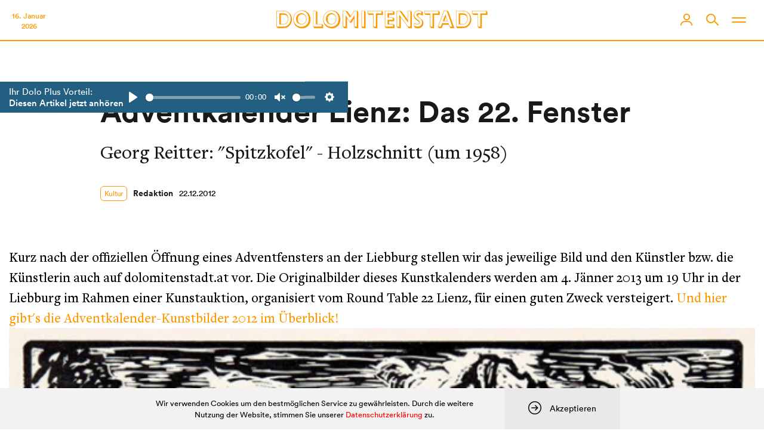

--- FILE ---
content_type: text/html; charset=UTF-8
request_url: https://www.dolomitenstadt.at/2012/12/22/adventkalender-lienz-das-22-fenster/
body_size: 79646
content:
<!doctype html>
<html lang="de">
<head>
	<meta charset="utf-8">
	<meta http-equiv="X-UA-Compatible" content="IE=edge">
	<title>Adventkalender Lienz: Das 22. Fenster | dolomitenstadt</title>
	<meta name="viewport" content="width=device-width,initial-scale=1">

	
	<link rel="stylesheet" href="https://assets.dolomitenstadt.at/wp-content/themes/dolomitenstadt-2021/assets/css/styles.min.css?v=1764616813">
	<script src="https://assets.dolomitenstadt.at/wp-content/themes/dolomitenstadt-2021/assets/js/modernizr.min.js?v=1764616813"></script>


	<meta http-equiv="cleartype" content="on">

	<!-- WebApp Settings -->
	<meta name="apple-mobile-web-app-status-bar-style" content="default">
	<meta name="mobile-web-app-capable" content="yes">
	<meta name="apple-mobile-web-app-capable" content="yes">
	<meta name="format-detection" content="telephone=no">

	<!-- Windows Tiles -->
	<meta name="application-name" content="Dolomitenstadt.at"/>
	<meta name="msapplication-TileColor" content="#ffffff"/>
	<meta name="msapplication-square70x70logo" content="https://assets.dolomitenstadt.at/wp-content/themes/dolomitenstadt-2021/assets/img/windows/windows-tiny.png?v=1764616813"/>
	<meta name="msapplication-square150x150logo" content="https://assets.dolomitenstadt.at/wp-content/themes/dolomitenstadt-2021/assets/img/windows/windows-square.png?v=1764616813"/>
	<meta name="msapplication-wide310x150logo" content="https://assets.dolomitenstadt.at/wp-content/themes/dolomitenstadt-2021/assets/img/windows/windows-wide.png?v=1764616813"/>
	<meta name="msapplication-square310x310logo" content="https://assets.dolomitenstadt.at/wp-content/themes/dolomitenstadt-2021/assets/img/windows/windows-large.png?v=1764616813"/>
	<meta name="msapplication-starturl" content='https://www.dolomitenstadt.at'/>
	<meta name="msapplication-tooltip" content='Dolomitenstadt.at'/>

	<!-- WebApp Icons -->
	<link rel="apple-touch-icon-precomposed" sizes="180x180" 	href="https://assets.dolomitenstadt.at/wp-content/themes/dolomitenstadt-2021/assets/img/apple/apple-touch-icon-180.png?v=1764616813">
	<link rel="apple-touch-icon-precomposed" sizes="152x152" 	href="https://assets.dolomitenstadt.at/wp-content/themes/dolomitenstadt-2021/assets/img/apple/apple-touch-icon-152.png?v=1764616813">
	<link rel="apple-touch-icon-precomposed" sizes="144x144" 	href="https://assets.dolomitenstadt.at/wp-content/themes/dolomitenstadt-2021/assets/img/apple/apple-touch-icon-144.png?v=1764616813">
	<link rel="apple-touch-icon-precomposed" sizes="120x120" 	href="https://assets.dolomitenstadt.at/wp-content/themes/dolomitenstadt-2021/assets/img/apple/apple-touch-icon-120.png?v=1764616813">
	<link rel="apple-touch-icon-precomposed" sizes="114x114" 	href="https://assets.dolomitenstadt.at/wp-content/themes/dolomitenstadt-2021/assets/img/apple/apple-touch-icon-114.png?v=1764616813">
	<link rel="apple-touch-icon-precomposed" sizes="76x76"   	href="https://assets.dolomitenstadt.at/wp-content/themes/dolomitenstadt-2021/assets/img/apple/apple-touch-icon-76.png?v=1764616813">
	<link rel="apple-touch-icon-precomposed" sizes="72x72"   	href="https://assets.dolomitenstadt.at/wp-content/themes/dolomitenstadt-2021/assets/img/apple/apple-touch-icon-72.png?v=1764616813">
	<link rel="apple-touch-icon-precomposed"					href="https://assets.dolomitenstadt.at/wp-content/themes/dolomitenstadt-2021/assets/img/apple/apple-touch-icon-57.png?v=1764616813">

	
	<!-- Open Graph Tags -->
	<meta property="og:image"             	content="https://assets.dolomitenstadt.at/wp-content/uploads/2012/12/adventkalender-22_Reitter-titel-680x460.jpg" />
	<meta property="og:site_name"         	content="Dolomitenstadt" />
	<meta property="og:locale"          	content="de_DE" />

	<link rel="stylesheet" href="https://use.typekit.net/efp0tqa.css">

	<meta name='robots' content='max-image-preview:large' />
	<style>img:is([sizes="auto" i], [sizes^="auto," i]) { contain-intrinsic-size: 3000px 1500px }</style>
	<link rel='stylesheet' id='editorskit-frontend-css' href='https://www.dolomitenstadt.at/wp-content/plugins/block-options/build/style.build.css?ver=new' type='text/css' media='all' />
<style id='classic-theme-styles-inline-css' type='text/css'>
/*! This file is auto-generated */
.wp-block-button__link{color:#fff;background-color:#32373c;border-radius:9999px;box-shadow:none;text-decoration:none;padding:calc(.667em + 2px) calc(1.333em + 2px);font-size:1.125em}.wp-block-file__button{background:#32373c;color:#fff;text-decoration:none}
</style>
<style id='global-styles-inline-css' type='text/css'>
:root{--wp--preset--aspect-ratio--square: 1;--wp--preset--aspect-ratio--4-3: 4/3;--wp--preset--aspect-ratio--3-4: 3/4;--wp--preset--aspect-ratio--3-2: 3/2;--wp--preset--aspect-ratio--2-3: 2/3;--wp--preset--aspect-ratio--16-9: 16/9;--wp--preset--aspect-ratio--9-16: 9/16;--wp--preset--color--black: #000;--wp--preset--color--cyan-bluish-gray: #abb8c3;--wp--preset--color--white: #fff;--wp--preset--color--pale-pink: #f78da7;--wp--preset--color--vivid-red: #cf2e2e;--wp--preset--color--luminous-vivid-orange: #ff6900;--wp--preset--color--luminous-vivid-amber: #fcb900;--wp--preset--color--light-green-cyan: #7bdcb5;--wp--preset--color--vivid-green-cyan: #00d084;--wp--preset--color--pale-cyan-blue: #8ed1fc;--wp--preset--color--vivid-cyan-blue: #0693e3;--wp--preset--color--vivid-purple: #9b51e0;--wp--preset--color--dolomitenstadt: red;--wp--preset--color--kleine-hexe: red;--wp--preset--color--chronik: #09f;--wp--preset--color--dolo-music: #f90;--wp--preset--color--kultur-szene: #f90;--wp--preset--color--lifestyle: #f90;--wp--preset--color--kunst: #f90;--wp--preset--color--sport: #0c3;--wp--preset--color--mein-job: #639;--wp--preset--color--politik-wirtschaft: #639;--wp--preset--color--wirtschaft: #639;--wp--preset--color--cityguide: #069;--wp--preset--color--lienz-entdecken: #f90;--wp--preset--color--meisterwerke: #f90;--wp--preset--color--stellenanzeigen: #828282;--wp--preset--color--todesanzeigen: #1f1f1f;--wp--preset--color--podcast: #ed8c61;--wp--preset--color--podcaster: #ed8c61;--wp--preset--color--umwelt: #0a8c38;--wp--preset--color--dolo-plus: #235f81;--wp--preset--color--profil: #235f81;--wp--preset--color--profil-sec: #40d9b6;--wp--preset--color--profil-light: #e9fffa;--wp--preset--color--profil-dark: #234c62;--wp--preset--color--yellow: #feea38;--wp--preset--color--salmon: #ed8c61;--wp--preset--color--iseljahr-2025: #09f;--wp--preset--gradient--vivid-cyan-blue-to-vivid-purple: linear-gradient(135deg,rgba(6,147,227,1) 0%,rgb(155,81,224) 100%);--wp--preset--gradient--light-green-cyan-to-vivid-green-cyan: linear-gradient(135deg,rgb(122,220,180) 0%,rgb(0,208,130) 100%);--wp--preset--gradient--luminous-vivid-amber-to-luminous-vivid-orange: linear-gradient(135deg,rgba(252,185,0,1) 0%,rgba(255,105,0,1) 100%);--wp--preset--gradient--luminous-vivid-orange-to-vivid-red: linear-gradient(135deg,rgba(255,105,0,1) 0%,rgb(207,46,46) 100%);--wp--preset--gradient--very-light-gray-to-cyan-bluish-gray: linear-gradient(135deg,rgb(238,238,238) 0%,rgb(169,184,195) 100%);--wp--preset--gradient--cool-to-warm-spectrum: linear-gradient(135deg,rgb(74,234,220) 0%,rgb(151,120,209) 20%,rgb(207,42,186) 40%,rgb(238,44,130) 60%,rgb(251,105,98) 80%,rgb(254,248,76) 100%);--wp--preset--gradient--blush-light-purple: linear-gradient(135deg,rgb(255,206,236) 0%,rgb(152,150,240) 100%);--wp--preset--gradient--blush-bordeaux: linear-gradient(135deg,rgb(254,205,165) 0%,rgb(254,45,45) 50%,rgb(107,0,62) 100%);--wp--preset--gradient--luminous-dusk: linear-gradient(135deg,rgb(255,203,112) 0%,rgb(199,81,192) 50%,rgb(65,88,208) 100%);--wp--preset--gradient--pale-ocean: linear-gradient(135deg,rgb(255,245,203) 0%,rgb(182,227,212) 50%,rgb(51,167,181) 100%);--wp--preset--gradient--electric-grass: linear-gradient(135deg,rgb(202,248,128) 0%,rgb(113,206,126) 100%);--wp--preset--gradient--midnight: linear-gradient(135deg,rgb(2,3,129) 0%,rgb(40,116,252) 100%);--wp--preset--font-size--small: 13px;--wp--preset--font-size--medium: 20px;--wp--preset--font-size--large: 36px;--wp--preset--font-size--x-large: 42px;--wp--preset--spacing--20: 0.44rem;--wp--preset--spacing--30: 0.67rem;--wp--preset--spacing--40: 1rem;--wp--preset--spacing--50: 1.5rem;--wp--preset--spacing--60: 2.25rem;--wp--preset--spacing--70: 3.38rem;--wp--preset--spacing--80: 5.06rem;--wp--preset--shadow--natural: 6px 6px 9px rgba(0, 0, 0, 0.2);--wp--preset--shadow--deep: 12px 12px 50px rgba(0, 0, 0, 0.4);--wp--preset--shadow--sharp: 6px 6px 0px rgba(0, 0, 0, 0.2);--wp--preset--shadow--outlined: 6px 6px 0px -3px rgba(255, 255, 255, 1), 6px 6px rgba(0, 0, 0, 1);--wp--preset--shadow--crisp: 6px 6px 0px rgba(0, 0, 0, 1);}:where(.is-layout-flex){gap: 0.5em;}:where(.is-layout-grid){gap: 0.5em;}body .is-layout-flex{display: flex;}.is-layout-flex{flex-wrap: wrap;align-items: center;}.is-layout-flex > :is(*, div){margin: 0;}body .is-layout-grid{display: grid;}.is-layout-grid > :is(*, div){margin: 0;}:where(.wp-block-columns.is-layout-flex){gap: 2em;}:where(.wp-block-columns.is-layout-grid){gap: 2em;}:where(.wp-block-post-template.is-layout-flex){gap: 1.25em;}:where(.wp-block-post-template.is-layout-grid){gap: 1.25em;}.has-black-color{color: var(--wp--preset--color--black) !important;}.has-cyan-bluish-gray-color{color: var(--wp--preset--color--cyan-bluish-gray) !important;}.has-white-color{color: var(--wp--preset--color--white) !important;}.has-pale-pink-color{color: var(--wp--preset--color--pale-pink) !important;}.has-vivid-red-color{color: var(--wp--preset--color--vivid-red) !important;}.has-luminous-vivid-orange-color{color: var(--wp--preset--color--luminous-vivid-orange) !important;}.has-luminous-vivid-amber-color{color: var(--wp--preset--color--luminous-vivid-amber) !important;}.has-light-green-cyan-color{color: var(--wp--preset--color--light-green-cyan) !important;}.has-vivid-green-cyan-color{color: var(--wp--preset--color--vivid-green-cyan) !important;}.has-pale-cyan-blue-color{color: var(--wp--preset--color--pale-cyan-blue) !important;}.has-vivid-cyan-blue-color{color: var(--wp--preset--color--vivid-cyan-blue) !important;}.has-vivid-purple-color{color: var(--wp--preset--color--vivid-purple) !important;}.has-black-background-color{background-color: var(--wp--preset--color--black) !important;}.has-cyan-bluish-gray-background-color{background-color: var(--wp--preset--color--cyan-bluish-gray) !important;}.has-white-background-color{background-color: var(--wp--preset--color--white) !important;}.has-pale-pink-background-color{background-color: var(--wp--preset--color--pale-pink) !important;}.has-vivid-red-background-color{background-color: var(--wp--preset--color--vivid-red) !important;}.has-luminous-vivid-orange-background-color{background-color: var(--wp--preset--color--luminous-vivid-orange) !important;}.has-luminous-vivid-amber-background-color{background-color: var(--wp--preset--color--luminous-vivid-amber) !important;}.has-light-green-cyan-background-color{background-color: var(--wp--preset--color--light-green-cyan) !important;}.has-vivid-green-cyan-background-color{background-color: var(--wp--preset--color--vivid-green-cyan) !important;}.has-pale-cyan-blue-background-color{background-color: var(--wp--preset--color--pale-cyan-blue) !important;}.has-vivid-cyan-blue-background-color{background-color: var(--wp--preset--color--vivid-cyan-blue) !important;}.has-vivid-purple-background-color{background-color: var(--wp--preset--color--vivid-purple) !important;}.has-black-border-color{border-color: var(--wp--preset--color--black) !important;}.has-cyan-bluish-gray-border-color{border-color: var(--wp--preset--color--cyan-bluish-gray) !important;}.has-white-border-color{border-color: var(--wp--preset--color--white) !important;}.has-pale-pink-border-color{border-color: var(--wp--preset--color--pale-pink) !important;}.has-vivid-red-border-color{border-color: var(--wp--preset--color--vivid-red) !important;}.has-luminous-vivid-orange-border-color{border-color: var(--wp--preset--color--luminous-vivid-orange) !important;}.has-luminous-vivid-amber-border-color{border-color: var(--wp--preset--color--luminous-vivid-amber) !important;}.has-light-green-cyan-border-color{border-color: var(--wp--preset--color--light-green-cyan) !important;}.has-vivid-green-cyan-border-color{border-color: var(--wp--preset--color--vivid-green-cyan) !important;}.has-pale-cyan-blue-border-color{border-color: var(--wp--preset--color--pale-cyan-blue) !important;}.has-vivid-cyan-blue-border-color{border-color: var(--wp--preset--color--vivid-cyan-blue) !important;}.has-vivid-purple-border-color{border-color: var(--wp--preset--color--vivid-purple) !important;}.has-vivid-cyan-blue-to-vivid-purple-gradient-background{background: var(--wp--preset--gradient--vivid-cyan-blue-to-vivid-purple) !important;}.has-light-green-cyan-to-vivid-green-cyan-gradient-background{background: var(--wp--preset--gradient--light-green-cyan-to-vivid-green-cyan) !important;}.has-luminous-vivid-amber-to-luminous-vivid-orange-gradient-background{background: var(--wp--preset--gradient--luminous-vivid-amber-to-luminous-vivid-orange) !important;}.has-luminous-vivid-orange-to-vivid-red-gradient-background{background: var(--wp--preset--gradient--luminous-vivid-orange-to-vivid-red) !important;}.has-very-light-gray-to-cyan-bluish-gray-gradient-background{background: var(--wp--preset--gradient--very-light-gray-to-cyan-bluish-gray) !important;}.has-cool-to-warm-spectrum-gradient-background{background: var(--wp--preset--gradient--cool-to-warm-spectrum) !important;}.has-blush-light-purple-gradient-background{background: var(--wp--preset--gradient--blush-light-purple) !important;}.has-blush-bordeaux-gradient-background{background: var(--wp--preset--gradient--blush-bordeaux) !important;}.has-luminous-dusk-gradient-background{background: var(--wp--preset--gradient--luminous-dusk) !important;}.has-pale-ocean-gradient-background{background: var(--wp--preset--gradient--pale-ocean) !important;}.has-electric-grass-gradient-background{background: var(--wp--preset--gradient--electric-grass) !important;}.has-midnight-gradient-background{background: var(--wp--preset--gradient--midnight) !important;}.has-small-font-size{font-size: var(--wp--preset--font-size--small) !important;}.has-medium-font-size{font-size: var(--wp--preset--font-size--medium) !important;}.has-large-font-size{font-size: var(--wp--preset--font-size--large) !important;}.has-x-large-font-size{font-size: var(--wp--preset--font-size--x-large) !important;}
:where(.wp-block-post-template.is-layout-flex){gap: 1.25em;}:where(.wp-block-post-template.is-layout-grid){gap: 1.25em;}
:where(.wp-block-columns.is-layout-flex){gap: 2em;}:where(.wp-block-columns.is-layout-grid){gap: 2em;}
:root :where(.wp-block-pullquote){font-size: 1.5em;line-height: 1.6;}
</style>
		<link rel="preconnect" href="//www.googletagmanager.com/">
		<link rel="preconnect" href="//s3.amazonaws.com/">
		<link rel="preconnect" href="//play.ht/">
		<link rel="preconnect" href="//static.play.ht/">
		<link rel="preconnect" href="//a.play.ht/">
		<link rel="preconnect" href="//media.play.ht/">
		<link rel="dns-prefetch" href="//www.googletagmanager.com/">
		<link rel="dns-prefetch" href="//s3.amazonaws.com/">
		<link rel="dns-prefetch" href="//play.ht/">
		<link rel="dns-prefetch" href="//static.play.ht/">
		<link rel="dns-prefetch" href="//a.play.ht/">
		<link rel="dns-prefetch" href="//media.play.ht/">
		<!-- SEO meta tags powered by SmartCrawl https://wpmudev.com/project/smartcrawl-wordpress-seo/ -->
<meta name="description" content="Georg Reitter: &quot;Spitzkofel&quot; - Holzschnitt (um 1958) Kurz nach der offiziellen Öffnung eines Adventfensters an der Liebburg stellen wir das jeweili ..." />
<script type="application/ld+json">{"@context":"https:\/\/schema.org","@graph":[{"@type":"Organization","@id":"https:\/\/www.dolomitenstadt.at\/#schema-publishing-organization","url":"https:\/\/www.dolomitenstadt.at","name":"dolomitenstadt"},{"@type":"WebSite","@id":"https:\/\/www.dolomitenstadt.at\/#schema-website","url":"https:\/\/www.dolomitenstadt.at","name":"dolomitenstadt","encoding":"UTF-8","potentialAction":{"@type":"SearchAction","target":"https:\/\/www.dolomitenstadt.at\/search\/{search_term_string}\/","query-input":"required name=search_term_string"}},{"@type":"BreadcrumbList","@id":"https:\/\/www.dolomitenstadt.at\/2012\/12\/22\/adventkalender-lienz-das-22-fenster?page&year=2012&monthnum=12&day=22&name=adventkalender-lienz-das-22-fenster\/#breadcrumb","itemListElement":[{"@type":"ListItem","position":1,"name":"Home","item":"https:\/\/www.dolomitenstadt.at"},{"@type":"ListItem","position":2,"name":"Kultur","item":"https:\/\/www.dolomitenstadt.at\/category\/kultur-szene\/"},{"@type":"ListItem","position":3,"name":"Adventkalender Lienz: Das 22. Fenster"}]},{"@type":"Person","@id":"https:\/\/www.dolomitenstadt.at\/author\/dolomitenstadt-at\/#schema-author","name":"Redaktion","url":"https:\/\/www.dolomitenstadt.at\/author\/dolomitenstadt-at\/"},{"@type":"WebPage","@id":"https:\/\/www.dolomitenstadt.at\/2012\/12\/22\/adventkalender-lienz-das-22-fenster\/#schema-webpage","isPartOf":{"@id":"https:\/\/www.dolomitenstadt.at\/#schema-website"},"publisher":{"@id":"https:\/\/www.dolomitenstadt.at\/#schema-publishing-organization"},"url":"https:\/\/www.dolomitenstadt.at\/2012\/12\/22\/adventkalender-lienz-das-22-fenster\/","hasPart":[{"@type":"SiteNavigationElement","@id":"https:\/\/www.dolomitenstadt.at\/2012\/12\/22\/adventkalender-lienz-das-22-fenster\/#schema-nav-element-48163","name":"","url":"https:\/\/www.dolomitenstadt.at\/category\/chronik\/"},{"@type":"SiteNavigationElement","@id":"https:\/\/www.dolomitenstadt.at\/2012\/12\/22\/adventkalender-lienz-das-22-fenster\/#schema-nav-element-48166","name":"","url":"https:\/\/www.dolomitenstadt.at\/category\/politik-wirtschaft\/"},{"@type":"SiteNavigationElement","@id":"https:\/\/www.dolomitenstadt.at\/2012\/12\/22\/adventkalender-lienz-das-22-fenster\/#schema-nav-element-48162","name":"","url":"https:\/\/www.dolomitenstadt.at\/category\/kultur-szene\/"},{"@type":"SiteNavigationElement","@id":"https:\/\/www.dolomitenstadt.at\/2012\/12\/22\/adventkalender-lienz-das-22-fenster\/#schema-nav-element-48165","name":"","url":"https:\/\/www.dolomitenstadt.at\/category\/sport\/"},{"@type":"SiteNavigationElement","@id":"https:\/\/www.dolomitenstadt.at\/2012\/12\/22\/adventkalender-lienz-das-22-fenster\/#schema-nav-element-98506","name":"Veranstaltungen","url":"https:\/\/www.dolomitenstadt.at\/veranstaltungen"},{"@type":"SiteNavigationElement","@id":"https:\/\/www.dolomitenstadt.at\/2012\/12\/22\/adventkalender-lienz-das-22-fenster\/#schema-nav-element-98504","name":"Verstorbene","url":"https:\/\/www.dolomitenstadt.at\/todesanzeigen"}]},{"@type":"NewsArticle","mainEntityOfPage":{"@id":"https:\/\/www.dolomitenstadt.at\/2012\/12\/22\/adventkalender-lienz-das-22-fenster\/#schema-webpage"},"author":{"@id":"https:\/\/www.dolomitenstadt.at\/author\/dolomitenstadt-at\/#schema-author"},"publisher":{"@id":"https:\/\/www.dolomitenstadt.at\/#schema-publishing-organization"},"dateModified":"2012-12-23T20:53:36","datePublished":"2012-12-22T20:00:15","headline":"Adventkalender Lienz: Das 22. Fenster | dolomitenstadt","description":"Georg Reitter: &quot;Spitzkofel&quot; - Holzschnitt (um 1958) Kurz nach der offiziellen \u00d6ffnung eines Adventfensters an der Liebburg stellen wir das jeweili ...","name":"Adventkalender Lienz: Das 22. Fenster"}]}</script>
<meta property="og:type" content="article" />
<meta property="og:url" content="https://www.dolomitenstadt.at/2012/12/22/adventkalender-lienz-das-22-fenster/" />
<meta property="og:title" content="Adventkalender Lienz: Das 22. Fenster | dolomitenstadt" />
<meta property="og:description" content="Georg Reitter: &quot;Spitzkofel&quot; - Holzschnitt (um 1958) Kurz nach der offiziellen Öffnung eines Adventfensters an der Liebburg stellen wir das jeweili ..." />
<meta property="og:image" content="https://www.dolomitenstadt.at/wp-content/uploads/2012/12/adventkalender-22_Reitter-592x482.jpg" />
<meta property="article:published_time" content="2012-12-22T20:00:15" />
<meta property="article:author" content="Redaktion" />
<meta name="twitter:card" content="summary_large_image" />
<meta name="twitter:title" content="Adventkalender Lienz: Das 22. Fenster | dolomitenstadt" />
<meta name="twitter:description" content="Georg Reitter: &quot;Spitzkofel&quot; - Holzschnitt (um 1958) Kurz nach der offiziellen Öffnung eines Adventfensters an der Liebburg stellen wir das jeweili ..." />
<meta name="twitter:image" content="https://www.dolomitenstadt.at/wp-content/uploads/2012/12/adventkalender-22_Reitter-592x482.jpg" />
<!-- /SEO -->

	
	<meta name="google-adsense-account" content="ca-pub-9142516361043799">
	<script async="async" src='https://www.googletagservices.com/tag/js/gpt.js'></script>
	<script async src="https://pagead2.googlesyndication.com/pagead/js/adsbygoogle.js?client=ca-pub-9142516361043799" crossorigin="anonymous"></script>

</head>
<body class="post-template-default single single-post postid-106501 single-format-standard">

					
			<!-- Google tag (gtag.js) -->
			<script async src="https://www.googletagmanager.com/gtag/js?id=G-YH8J3SR070&aip=1"></script>
			<script>
				window.dataLayer = window.dataLayer || [];
				function gtag(){dataLayer.push(arguments);}
				gtag('js', new Date());

				gtag('config', 'G-YH8J3SR070', { 'anonymize_ip': true });
			</script>

			
	

<div class="header_container navigation navigation--kultur-szene grid-12 no-gutter">

	<div class="nav_bar">

		<div class="nav_bar__left">

			<div class="navigation__date">
    16. Januar    <br>
    2026</div>
		</div>

		<div class="nav_bar__center">

			<div class="navigation__logo clearfix">
				<a href="https://www.dolomitenstadt.at" class="header--logo">
					<div class="dolo-icon icon-dolomitenstadt"><svg width="410" height="36" viewBox="0 0 410 36" fill="none" xmlns="http://www.w3.org/2000/svg">
<path d="M5.61165 6.2H12.2717C15.0167 6.2 16.2767 6.515 16.8167 6.65C21.9917 7.955 23.2517 13.58 23.2517 16.73C23.2517 21.365 21.2717 24.425 19.5167 25.865C17.5817 27.485 15.4667 27.755 11.7767 27.755H5.61165V6.2ZM13.3517 9.125H8.53665V26.99H11.7767C12.7217 26.99 15.9617 27.125 17.9867 25.955C19.2917 25.19 22.4867 22.535 22.4867 17.18C22.4867 15.155 21.8567 11.78 18.9767 10.16C17.3567 9.26 15.7817 9.125 13.3517 9.125ZM0.346654 1.115H11.3717C15.3317 1.115 17.1767 1.43 18.5717 1.835C24.7367 3.635 30.1817 9.485 30.1817 17.945C30.1817 26 25.3217 31.58 20.4167 33.785C18.8867 34.46 16.9067 35 13.0817 35H2.50665L0.346654 32.435V1.115ZM11.5967 1.88H1.11165V32.075H12.4517C16.2317 32.075 17.6267 31.805 19.3817 31.04C25.4117 28.43 27.7517 22.04 27.7517 16.64C27.7517 10.205 24.3317 4.445 18.6617 2.69C16.8617 2.15 14.3867 1.88 11.5967 1.88ZM38.1922 17.135C38.1922 9.845 43.6822 5.93 48.5872 5.93C53.5372 5.93 58.5322 10.07 58.5322 17.135C58.5322 23.165 55.0672 27.8 48.7222 27.8C42.1972 27.8 38.1922 23.165 38.1922 17.135ZM41.5672 17.495C41.5672 25.46 46.7422 27.035 49.2172 27.035C52.9522 27.035 57.6772 23.93 57.6772 17.36C57.6772 10.655 53.4922 8.09 49.8022 8.09C46.4272 8.09 41.5672 10.16 41.5672 17.495ZM32.7922 18.215C32.7922 7.1 40.4422 0.664999 49.4872 0.664999C58.6672 0.664999 66.3172 7.325 66.3172 18.395C66.3172 28.61 59.3422 35.45 49.7122 35.45C39.6772 35.45 32.7922 27.98 32.7922 18.215ZM33.6472 17.585C33.6472 21.275 34.4122 24.38 37.4272 27.53C40.6672 30.905 44.8522 32.345 48.7672 32.345C55.3372 32.345 62.9422 27.935 62.9422 17.315C62.9422 7.73 56.2822 1.43 48.6772 1.43C41.9722 1.43 33.6472 6.695 33.6472 17.585ZM71.3476 1.115H76.8376L79.4926 3.275V26.855H88.2226L90.8326 29.105V35H73.4176L71.3476 32.39V1.115ZM76.5676 1.88H72.1126V32.075H87.9076V27.62H76.5676V1.88ZM96.1318 17.135C96.1318 9.845 101.622 5.93 106.527 5.93C111.477 5.93 116.472 10.07 116.472 17.135C116.472 23.165 113.007 27.8 106.662 27.8C100.137 27.8 96.1318 23.165 96.1318 17.135ZM99.5068 17.495C99.5068 25.46 104.682 27.035 107.157 27.035C110.892 27.035 115.617 23.93 115.617 17.36C115.617 10.655 111.432 8.09 107.742 8.09C104.367 8.09 99.5068 10.16 99.5068 17.495ZM90.7318 18.215C90.7318 7.1 98.3818 0.664999 107.427 0.664999C116.607 0.664999 124.257 7.325 124.257 18.395C124.257 28.61 117.282 35.45 107.652 35.45C97.6168 35.45 90.7318 27.98 90.7318 18.215ZM91.5868 17.585C91.5868 21.275 92.3518 24.38 95.3668 27.53C98.6068 30.905 102.792 32.345 106.707 32.345C113.277 32.345 120.882 27.935 120.882 17.315C120.882 7.73 114.222 1.43 106.617 1.43C99.9118 1.43 91.5868 6.695 91.5868 17.585ZM128.972 1.115H134.417L138.377 2.555L144.272 11.51L151.202 1.115H156.287L159.032 3.365V35H153.002L150.887 32.39V16.28L145.127 25.01L142.562 23.795L137.117 15.515V35H131.177L128.972 32.39V1.115ZM134.417 1.79H129.737V32.075H134.192V9.755L142.922 22.94L151.652 9.89V32.075H156.107V1.79H151.607L142.922 14.795L134.417 1.79ZM165.007 1.115H170.497L173.107 3.32V35H167.122L165.007 32.39V1.115ZM170.182 1.88H165.772V32.075H170.182V1.88ZM176.933 1.115H204.293L206.993 3.455V9.215H195.968V35H189.983L187.733 32.39V9.215H179.363L176.933 6.65V1.115ZM204.068 1.88H177.698V6.29H188.498V32.075H193.043V6.29H204.068V1.88ZM210.594 1.115H226.434L229.224 3.365V9.125H218.829V13.895H226.074L228.684 16.1V21.905H218.829V26.99H226.839L229.404 29.195V35H212.709L210.594 32.39V1.115ZM226.299 1.88H211.359V32.075H226.479V27.755H215.814V18.98H225.759V14.66H215.814V6.2H226.299V1.88ZM233.343 1.115H239.688L243.108 2.465L254.718 18.485V1.115H260.388L262.953 3.23V35H256.518L241.578 14.21V35H235.683L233.343 32.3V1.115ZM239.058 1.835H234.108V32.075H238.608V8.855L255.483 32.075H259.983V1.835H255.483V24.425L239.058 1.835ZM284.228 4.04V10.835C283.688 10.61 283.328 10.43 279.908 8.855C279.098 8.495 278.288 8.405 277.703 8.405C276.443 8.405 274.643 8.9 274.643 10.745C274.643 12.05 275.633 12.635 278.423 15.02C283.328 19.25 285.443 20.87 285.443 25.28C285.443 30.905 280.898 35.45 274.958 35.45C272.393 35.45 270.503 34.91 268.928 34.46L266.858 31.04V24.425C268.028 25.19 270.683 27.035 273.878 27.035C276.083 27.035 277.118 26 277.118 24.74C277.118 23.12 275.318 21.815 273.383 20.33C268.613 16.685 266.588 14.885 266.588 9.755C266.588 4.4 270.458 0.664999 276.083 0.664999C277.343 0.664999 279.503 0.889999 281.753 1.835L284.228 4.04ZM281.258 7.055V2.51C280.178 2.105 278.513 1.43 276.128 1.43C271.268 1.43 267.578 4.445 267.578 9.08C267.578 11.87 268.703 14.075 273.383 17.675C275.723 19.475 278.288 21.455 278.288 24.335C278.288 25.28 277.793 27.8 273.833 27.8C270.953 27.8 269.018 26.765 267.623 25.955V30.59C268.748 31.085 271.178 32.075 274.238 32.075C279.413 32.075 282.788 28.34 282.788 23.975C282.788 20.06 280.403 17.585 277.478 15.335C273.383 12.185 271.853 11.015 271.853 9.035C271.853 7.82 273.023 5.75 276.083 5.75C278.378 5.75 280.223 6.56 281.258 7.055ZM287.143 1.115H314.503L317.203 3.455V9.215H306.178V35H300.193L297.943 32.39V9.215H289.573L287.143 6.65V1.115ZM314.278 1.88H287.908V6.29H298.708V32.075H303.253V6.29H314.278V1.88ZM328.126 8.225L332.806 21.455H323.041L328.126 8.225ZM331.681 20.69L329.116 13.265L326.371 20.69H331.681ZM325.246 0.889999H330.826L333.886 2.465L345.496 35H338.386L336.046 32.93L334.426 28.43H323.491L321.061 35H315.751L313.231 32.48L325.246 0.889999ZM330.601 1.655H325.786L314.221 32.075H319.036L321.466 25.64H334.336L336.541 32.075H341.311L330.601 1.655ZM353.777 6.2H360.437C363.182 6.2 364.442 6.515 364.982 6.65C370.157 7.955 371.417 13.58 371.417 16.73C371.417 21.365 369.437 24.425 367.682 25.865C365.747 27.485 363.632 27.755 359.942 27.755H353.777V6.2ZM361.517 9.125H356.702V26.99H359.942C360.887 26.99 364.127 27.125 366.152 25.955C367.457 25.19 370.652 22.535 370.652 17.18C370.652 15.155 370.022 11.78 367.142 10.16C365.522 9.26 363.947 9.125 361.517 9.125ZM348.512 1.115H359.537C363.497 1.115 365.342 1.43 366.737 1.835C372.902 3.635 378.347 9.485 378.347 17.945C378.347 26 373.487 31.58 368.582 33.785C367.052 34.46 365.072 35 361.247 35H350.672L348.512 32.435V1.115ZM359.762 1.88H349.277V32.075H360.617C364.397 32.075 365.792 31.805 367.547 31.04C373.577 28.43 375.917 22.04 375.917 16.64C375.917 10.205 372.497 4.445 366.827 2.69C365.027 2.15 362.552 1.88 359.762 1.88ZM379.787 1.115H407.147L409.847 3.455V9.215H398.822V35H392.837L390.587 32.39V9.215H382.217L379.787 6.65V1.115ZM406.922 1.88H380.552V6.29H391.352V32.075H395.897V6.29H406.922V1.88Z" fill="red"/>
</svg>
</div>				</a>
			</div>

		</div>

		<div class="nav_bar__right">

			<div class="navigation__profile">
				<a href="https://www.dolomitenstadt.at/profil/" class="nav_trigger" id="navigation__profile__trigger">
					<div class="user-status-avatar"></div>
					<div class="dolo-icon icon-user"><svg width="20" height="20" viewBox="0 0 20 20" fill="none" xmlns="http://www.w3.org/2000/svg">
<path fill-rule="evenodd" clip-rule="evenodd" d="M10.5 1.83333C12.5167 1.83333 14.1667 3.48333 14.1667 5.5C14.1667 7.51667 12.5167 9.16667 10.5 9.16667C8.48333 9.16667 6.83333 7.51667 6.83333 5.5C6.83333 3.48333 8.48333 1.83333 10.5 1.83333ZM10.5 11C13.5479 11 16 8.54792 16 5.5C16 2.45208 13.5479 0 10.5 0C7.45208 0 5 2.45208 5 5.5C5 8.54792 7.45208 11 10.5 11Z" fill="#828282"/>
<path fill-rule="evenodd" clip-rule="evenodd" d="M11.8222 12H8.17778C3.66667 12 0 15.1771 0 19.0857C0 19.5886 0.4 20 0.888889 20C1.37778 20 1.77778 19.5886 1.77778 19.0857C1.77778 16.1829 4.64444 13.8286 8.17778 13.8286H11.8222C15.3553 13.8286 18.2222 16.1829 18.2222 19.0857C18.2222 19.5886 18.6222 20 19.1111 20C19.6 20 20 19.5886 20 19.0857C20 15.1771 16.3333 12 11.8222 12Z" fill="#828282"/>
</svg></div>					<div class="dolo-icon icon-close"><svg width="19" height="19" viewBox="0 0 19 19" fill="none" xmlns="http://www.w3.org/2000/svg">
<path d="M17.4283 1.57166L1.57139 17.4285" stroke="#FF0000" stroke-width="2" stroke-linecap="round" stroke-linejoin="round"/>
<path d="M1.57142 1.57162L17.4283 17.4285" stroke="#FF0000" stroke-width="2" stroke-linecap="round" stroke-linejoin="round"/>
</svg>
</div>				</a>
			</div>

			<div class="navigation__search">
				<div class="search-button nav_trigger" id="navigation__search__trigger">
					<div class="search-icon">
					</div>
				</div>
			</div>

			<div class="navigation__subnav">
				<div class="burger_btn nav_trigger">
					<div class="icon not-active">
						<span></span>
						<span></span>
						<span></span>
					</div>
				</div>
			</div>

		</div>

	</div><!-- end nav-bar -->



	<div class="grid-12 no-gutter navigation subnav__expand">
		<div class="module__row module__row--canvas">

			<div class="navigation__content grid-12 no-gutter">

				<div class="navigation__col grid-3 grid-mobile-12">

					<div class="title">&nbsp;</div>
					<div class="main_menu"><ul id="menu-news-menu" class="menu"><li id="menu-item-593215" class="menu-item menu-item-type-post_type menu-item-object-page menu-item-home menu-item-has-children menu-item-593215"><a href="https://www.dolomitenstadt.at/">News</a>
<ul class="sub-menu">
	<li id="menu-item-593217" class="menu-item menu-item-type-taxonomy menu-item-object-category menu-item-593217"><a href="https://www.dolomitenstadt.at/category/chronik/">Chronik</a></li>
	<li id="menu-item-593218" class="menu-item menu-item-type-taxonomy menu-item-object-category menu-item-593218"><a href="https://www.dolomitenstadt.at/category/politik-wirtschaft/">Politik</a></li>
	<li id="menu-item-593590" class="menu-item menu-item-type-taxonomy menu-item-object-category menu-item-593590"><a href="https://www.dolomitenstadt.at/category/wirtschaft/">Wirtschaft</a></li>
	<li id="menu-item-593220" class="menu-item menu-item-type-taxonomy menu-item-object-category current-post-ancestor current-menu-parent current-post-parent menu-item-593220"><a href="https://www.dolomitenstadt.at/category/kultur-szene/">Kultur</a></li>
	<li id="menu-item-927440" class="menu-item menu-item-type-taxonomy menu-item-object-category menu-item-927440"><a href="https://www.dolomitenstadt.at/category/kunst/">Kunst</a></li>
	<li id="menu-item-593589" class="menu-item menu-item-type-taxonomy menu-item-object-category menu-item-593589"><a href="https://www.dolomitenstadt.at/category/lifestyle/">Lifestyle</a></li>
	<li id="menu-item-762700" class="menu-item menu-item-type-taxonomy menu-item-object-category menu-item-762700"><a href="https://www.dolomitenstadt.at/category/das-macht-schule/">Das macht Schule</a></li>
	<li id="menu-item-593219" class="menu-item menu-item-type-taxonomy menu-item-object-category menu-item-593219"><a href="https://www.dolomitenstadt.at/category/sport/">Sport</a></li>
	<li id="menu-item-593233" class="menu-item menu-item-type-taxonomy menu-item-object-category menu-item-593233"><a href="https://www.dolomitenstadt.at/category/umwelt/">Umwelt</a></li>
	<li id="menu-item-927439" class="menu-item menu-item-type-taxonomy menu-item-object-category menu-item-927439"><a href="https://www.dolomitenstadt.at/category/science/">Science</a></li>
</ul>
</li>
<li id="menu-item-593223" class="menu-item menu-item-type-custom menu-item-object-custom menu-item-has-children menu-item-593223"><a href="#">Serien &#038; Podcasts</a>
<ul class="sub-menu">
	<li id="menu-item-593227" class="menu-item menu-item-type-taxonomy menu-item-object-category menu-item-593227"><a href="https://www.dolomitenstadt.at/category/podcast/">Dolomitenstadt Podcast</a></li>
	<li id="menu-item-593269" class="menu-item menu-item-type-taxonomy menu-item-object-category menu-item-593269"><a href="https://www.dolomitenstadt.at/category/rudis-randnotiz/">Rudis Randnotiz</a></li>
	<li id="menu-item-844223" class="menu-item menu-item-type-taxonomy menu-item-object-category menu-item-844223"><a href="https://www.dolomitenstadt.at/category/sportlerherz/">Sportlerherz</a></li>
	<li id="menu-item-856847" class="menu-item menu-item-type-taxonomy menu-item-object-category menu-item-856847"><a href="https://www.dolomitenstadt.at/category/jetzt-werds-guat/">Jetzt werd&#8217;s guat</a></li>
	<li id="menu-item-844222" class="menu-item menu-item-type-taxonomy menu-item-object-category menu-item-844222"><a href="https://www.dolomitenstadt.at/category/heimweh-2-0/">Heimweh 2.0</a></li>
	<li id="menu-item-868514" class="menu-item menu-item-type-taxonomy menu-item-object-category menu-item-868514"><a href="https://www.dolomitenstadt.at/category/reden-hilft/">Reden hilft!</a></li>
	<li id="menu-item-868515" class="menu-item menu-item-type-taxonomy menu-item-object-category menu-item-868515"><a href="https://www.dolomitenstadt.at/category/dolo-music/">Dolo Music</a></li>
	<li id="menu-item-634098" class="menu-item menu-item-type-taxonomy menu-item-object-category menu-item-634098"><a href="https://www.dolomitenstadt.at/category/mein-job/">Mein Job</a></li>
	<li id="menu-item-785319" class="menu-item menu-item-type-taxonomy menu-item-object-category menu-item-785319"><a href="https://www.dolomitenstadt.at/category/marlen-ferdi/">Marlen &amp; Ferdi</a></li>
</ul>
</li>
<li id="menu-item-593266" class="menu-item menu-item-type-taxonomy menu-item-object-category menu-item-has-children menu-item-593266"><a href="https://www.dolomitenstadt.at/category/meinung/">Meinung &#038; Analyse</a>
<ul class="sub-menu">
	<li id="menu-item-927442" class="menu-item menu-item-type-taxonomy menu-item-object-category menu-item-927442"><a href="https://www.dolomitenstadt.at/category/kommentar/">Kommentar</a></li>
	<li id="menu-item-927441" class="menu-item menu-item-type-taxonomy menu-item-object-category menu-item-927441"><a href="https://www.dolomitenstadt.at/category/analyse/">Analyse</a></li>
	<li id="menu-item-596851" class="menu-item menu-item-type-taxonomy menu-item-object-category menu-item-596851"><a href="https://www.dolomitenstadt.at/category/meinung/">Leserbriefe</a></li>
</ul>
</li>
</ul></div>				</div>

				<div class="navigation__col grid-3 grid-mobile-12">

					<div class="title">Services</div>
					<div class="menu_container"><ul id="menu-services" class="menu"><li id="menu-item-593239" class="menu-item menu-item-type-post_type menu-item-object-page menu-item-593239"><a href="https://www.dolomitenstadt.at/stellenanzeigen/">Stellenanzeigen</a></li>
<li id="menu-item-593241" class="menu-item menu-item-type-post_type menu-item-object-page menu-item-593241"><a href="https://www.dolomitenstadt.at/veranstaltungen/">Events</a></li>
<li id="menu-item-593244" class="menu-item menu-item-type-post_type menu-item-object-page menu-item-593244"><a href="https://www.dolomitenstadt.at/kinoprogramm/">Kino</a></li>
<li id="menu-item-593238" class="menu-item menu-item-type-post_type menu-item-object-page menu-item-593238"><a href="https://www.dolomitenstadt.at/kleinanzeigen/">Kleinanzeigen</a></li>
<li id="menu-item-593240" class="menu-item menu-item-type-post_type menu-item-object-page menu-item-593240"><a href="https://www.dolomitenstadt.at/todesanzeigen/">Todesanzeigen</a></li>
<li id="menu-item-593245" class="menu-item menu-item-type-post_type menu-item-object-page menu-item-593245"><a href="https://www.dolomitenstadt.at/notdienste/">Notdienste</a></li>
<li id="menu-item-593242" class="menu-item menu-item-type-post_type menu-item-object-page menu-item-593242"><a href="https://www.dolomitenstadt.at/wetter/">Wetter</a></li>
</ul></div>				</div>

				<div class="navigation__col grid-3 grid-mobile-12">

					<div class="title">Shop</div>
					<div class="menu_container"><ul id="menu-shop" class="menu"><li id="menu-item-593248" class="menu-item menu-item-type-custom menu-item-object-custom menu-item-593248"><a href="https://shop.dolomitenstadt.at/produkt-kategorie/buecher/">Bücher / Magazine</a></li>
<li id="menu-item-593249" class="menu-item menu-item-type-custom menu-item-object-custom menu-item-593249"><a href="https://shop.dolomitenstadt.at/produkt-kategorie/kunst/">Kunst</a></li>
<li id="menu-item-593250" class="menu-item menu-item-type-custom menu-item-object-custom menu-item-593250"><a href="https://shop.dolomitenstadt.at/produkt-kategorie/kollektion/">Kollektion</a></li>
</ul></div>
					<div class="title">Dolo Plus</div>
					<div class="menu_container">
						<ul class="menu">
															<li>
									<a href="/das-ist-unser-plus">Abo bestellen</a>
								</li>

								<li>
									<a href="/das-ist-unser-plus">Credits kaufen</a>
								</li>

								<li>
									<a href="/category/dolo-plus">Artikel lesen</a>
								</li>
													</ul>
					</div>
					
				</div>

				<div class="navigation__col grid-3 grid-mobile-12">

					<div class="title">Werbung</div>
					<div class="menu_container"><ul id="menu-werbung" class="menu"><li id="menu-item-844225" class="menu-item menu-item-type-post_type menu-item-object-page menu-item-844225"><a href="https://www.dolomitenstadt.at/werbung/">Anzeigenpreise</a></li>
<li id="menu-item-926600" class="menu-item menu-item-type-post_type menu-item-object-page menu-item-926600"><a href="https://www.dolomitenstadt.at/reichweite/">Reichweite/Statistik</a></li>
</ul></div>

					<div class="title">Kontakt</div>
					<div class="menu_container"><ul id="menu-kontakt" class="menu"><li id="menu-item-593255" class="menu-item menu-item-type-post_type menu-item-object-page menu-item-593255"><a href="https://www.dolomitenstadt.at/team/">Redaktion</a></li>
<li id="menu-item-844230" class="menu-item menu-item-type-custom menu-item-object-custom menu-item-844230"><a href="mailto:office@dolomitenstadt.at">Aboverwaltung</a></li>
<li id="menu-item-593253" class="menu-item menu-item-type-post_type menu-item-object-page menu-item-593253"><a href="https://www.dolomitenstadt.at/faq/">FAQ &#038; Hilfe</a></li>
</ul></div>
				</div>

			</div>

		</div>

	</div> <!-- end subNav -->

	
	
	<div class="profile__nav navigation">
		
<div class="js-login profile-get-in-container">
    <div>
                <span class="small-title">Anmeldung</span>
        <div class="profile-form-container active">
            <h4>Sie haben bereits ein Konto?<br>Ausgezeichnet!</h4>

            <form name="loginform" class="loginform" action="https://www.dolomitenstadt.at/profil" method="post">
                <div class="please-wait-notice">
                    Wir prüfen und verarbeiten Ihre Daten...
                </div>
                
                
                <p class="login-username ">
                    <input type="text" name="log" class="user_login input" class="input" placeholder="E-Mail-Adresse" value="" size="20">
                </p>
                
                <p class="login-password ">
                    <input type="password" name="pwd" class="user_pass input" class="input" placeholder="Password" value="" size="20">
                </p>
                <p class="login-remember">
                                        <input name="rememberme" type="checkbox" id="rememberme" value="forever" >
                    <label for="rememberme" class="checkbox-label">Angemeldet bleiben</label>
                </p>
                <p class="login-submit">
                    <input type="submit" name="wp-submit" class="button shadow--hard disabled" value="Anmelden">
                    <input type="hidden" name="user_action" value="login">
                    <input type="hidden" name="redirect_to" value="https://www.dolomitenstadt.at/profil/">
                </p>
                <div class="spacer"></div>
                <a href="" class="forgot-password">Passwort vergessen?</a>
                <div class="forgot-password-messages"></div>
            </form>

            <div class="spacer huge visible-desktop"></div>
            <div class="spacer visible-mobile"></div>
            
            <div class="button shadow--hard">
                <a href="/profil/register/">Hier Anmelden</a>
            </div>
        </div>
    </div>

    <div>
                <span class="small-title">Registrierung</span>
        <div class="profile-form-container ">
            <h4>Sie haben noch kein Konto?<br>Kein Problem.</h4>


            <form name="registerform" class="registerform" action="https://www.dolomitenstadt.at/profil" method="post">
                <div class="please-wait-notice">
                    Wir prüfen und verarbeiten Ihre Daten...
                </div>

                <p class="register-username">
                    <input type="text" name="username" class="user_register input" class="input" placeholder="Username (öffentlich)" value="" size="20">
                </p>
                <p class="register-email">
                    <input type="text" name="log" class="user_email input" class="input" placeholder="E-Mail-Adresse" value="" size="20">
                </p>
                
                <p class="register-password">
                    <input type="password" name="pwd" class="user_pass input" class="input" placeholder="Password" value="" size="20">
                </p>
                <div class="strength-indicator"></div>

                <p class="register-password-repeat">
                    <input type="password" name="pwd_repeat" class="user_pass_repeat input" class="input" placeholder="Password wiederholen" value="" size="20">
                    <span class="error_messages"><strong>Vorsicht:</strong> Passwörter stimmen nicht überein</span>
                </p>

                <p class="login-accept-agb">
                    <input name="accept-agb" type="radio" id="accept-agb" value="accept-agb">
                    <label for="accept-agb">Ich erkläre mich mit den <a href="">AGB der Dolomitenstadt</a> einverstanden</label>
                </p>
            
                <p class="register-submit">
                    <input type="submit" name="wp-submit" class="button shadow--hard disabled" value="Registrieren">
                    <input type="hidden" name="user_action" value="register">
                    <input type="hidden" name="redirect_to" value="https://www.dolomitenstadt.at/profil/">
                </p>
            </form>


            <div class="spacer huge visible-desktop"></div>
            <div class="spacer visible-mobile"></div>

            <div class="button shadow--hard">
                <a href="/profil/register/">Hier registrieren</a>
            </div>
            
        </div>
    </div>
</div>	</div>

</div> <!-- end header -->

<div class="search js-search" data-object-name="global" data-index-prefix="prod">

				<div class="navigation__search navigation__search-form">
					<form action="https://www.dolomitenstadt.at">
                                    <input type="search" name="s" id="search" spellcheck="false" autocomplete="off" placeholder="Suchbegriff eingeben" />
                                </form>
                            </div>

    <div class="search__navigation">
        <div class="search__navigation__inner">
            <div class="swiper-container js-search-navigation">
                <div class="swiper-wrapper">
                    <div class="swiper-slide">
                        <div class="search__navigation__item active js-search-navigation-item" data-index="overview">
                            <span>Übersicht</span>
                        </div>
                    </div>
                    <div class="swiper-slide">
                        <div class="search__navigation__item js-search-navigation-item" data-index="posts">
                            <span>Artikel</span>
                        </div>
                    </div>
                    <div class="swiper-slide">
                        <div class="search__navigation__item js-search-navigation-item" data-index="photos">
                            <span>Fotos</span>
                        </div>
                    </div>
                    <div class="swiper-slide">
                        <div class="search__navigation__item js-search-navigation-item" data-index="videos">
                            <span>Videos</span>
                        </div>
                    </div>
                    <div class="swiper-slide">
                        <div class="search__navigation__item js-search-navigation-item" data-index="events">
                            <span>Veranstaltungen</span>
                        </div>
                    </div>
                    <div class="swiper-slide">
                        <div class="search__navigation__item js-search-navigation-item" data-index="todesanzeigen">
                            <span>Todesanzeigen</span>
                        </div>
                    </div>
                </div>
            </div>
        </div>
    </div>
    <div class="search__inner js-search-inner">
        <div class="search__overview js-search-overview">
            <div class="search__overview__inner">
                <div class="search__overview__heading">
                    <div class="search__overview__title">Grenze deine Suche ein</div>
                    <div class="search__overview__subtitle">Wähle das Archiv, das du durchsuchen möchtest.</div>
                </div>
                <div class="search__overview__list">
                    <ul>
                        <li>
                            <div class="search__overview__item js-search-overview-item" data-index="posts">
                                <div class="search__overview__item__inner">
                                    <div class="icon icon--navigation-mobile-news"></div>
                                    <div class="search__overview__item__title">
                                        Artikel
                                        <span></span>
                                    </div>
                                    <div class="search__overview__item__subtitle">Alle Artikel von dolomitenstadt.at</div>
                                </div>
                            </div>
                        </li>
                        <li>
                            <div class="search__overview__item js-search-overview-item" data-index="photos">
                                <div class="search__overview__item__inner">
                                    <div class="icon icon--navigation-mobile-magazin"></div>
                                    <div class="search__overview__item__title">
                                        Fotos
                                        <span></span>
                                    </div>
                                    <div class="search__overview__item__subtitle">Das Fotoarchiv von dolomitenstadt.at</div>
                                </div>
                            </div>
                        </li>
                        <li>
                            <div class="search__overview__item js-search-overview-item" data-index="videos">
                                <div class="search__overview__item__inner">
                                    <div class="icon icon--navigation-mobile-videos"></div>
                                    <div class="search__overview__item__title">
                                        Videos
                                        <span></span>
                                    </div>
                                    <div class="search__overview__item__subtitle">Das Videoarchiv von dolomitenstadt.at</div>
                                </div>
                            </div>
                        </li>
                        <li>
                            <div class="search__overview__item js-search-overview-item" data-index="events">
                                <div class="search__overview__item__inner">
                                    <div class="icon icon--navigation-mobile-veranstaltungen"></div>
                                    <div class="search__overview__item__title">
                                        Veranstaltungen
                                        <span></span>
                                    </div>
                                    <div class="search__overview__item__subtitle">Alle Veranstaltungen in Osttirol</div>
                                </div>
                            </div>
                        </li>
                        <li>
                            <div class="search__overview__item js-search-overview-item" data-index="todesanzeigen">
                                <div class="search__overview__item__inner">
                                    <div class="icon icon--navigation-mobile-todesanzeigen"></div>
                                    <div class="search__overview__item__title">
                                        Todesanzeigen
                                        <span></span>
                                    </div>
                                    <div class="search__overview__item__subtitle">Alle Sterbefälle in Osttirol</div>
                                </div>
                            </div>
                        </li>
                    </ul>
                </div>
            </div>
        </div>
        <div class="search__top js-search-top"></div>
        <div class="search__algolia js-search-algolia hidden">
            <div class="search__algolia__inner">

                <div class="search__algolia__left">
                    <div class="search__algolia__filters">
                        <div class="search__algolia__filters__header js-search-filter-header">
                            <div class="search__algolia__filters__label">
                                <i class="icon icon--filter"></i>
                                Suche verfeinern
                            </div>
                            <div class="search__algolia__filters__chevron"></div>
                        </div>
                        <div class="search__algolia__filters__listwrapper js-search-filter-list">
                            <div class="search__algolia__filters__list">
                                <div class="search__algolia__refinement js-search-algolia-refinement-year"></div>
                                <div class="search__algolia__refinement js-search-algolia-refinement-month"></div>
                                <div class="search__algolia__refinement js-search-algolia-refinement-category"></div>
                                <div class="search__algolia__refinement js-search-algolia-refinement-municipality"></div>
                            </div>
                        </div>
                    </div>
                </div>
                <div class="search__algolia__right">
                    <div class="search__algolia__counter js-search-algolia-counter"></div>
                    <div class="search__algolia__results js-search-algolia-results"></div>
                    <div class="search__algolia__pagination js-search-algolia-pagination"></div>
                </div>

            </div>
        </div>
    </div>
</div>




<!--[if IE]>
	<div class="module grid-12 no-gutter">
		<div class="module__row module__row--canvas" style="text-align: center; color: #ff0000">
			<p>Ihr Webbrowser (Internet Explorer) ist veraltet. Aktualisieren Sie Ihren Browser für mehr Sicherheit, Geschwindigkeit und den besten Komfort auf dieser Seite.</p>
		</div>
	</div>
<![endif]-->
	<div id="canvas" class="canvas clearfix">

		
						

			<div id="dolo_plus_article_tts">
				<div class="module__row--canvas flex-container align-center big-gap">
					<div class="audio-player-text">
						Ihr Dolo Plus Vorteil:<br>
						<strong>Diesen Artikel jetzt anhören</strong>
					</div>
					<div class="audio-player-container flex-grow">
						<audio src="" controls="true" loop="false" muted="false" preload="false" type="audio/mpeg"></audio>
					</div>
				</div>
			</div>


			<div class="module module--content grid-12 no-gutter">
				<div class="module__row--canvas">

					
								<div class="spacer"></div>
				
							
<div class="block dolo-ad block--billboard grid-12 no-gutter-mobile block--scale hide-when-empty">
    <div class="block__content">
        <div class="block-radius-container">
            <div class="js-ads-item slot--scale" data-target="desktop" data-fallback-image="https://www.dolomitenstadt.at/wp-content/themes/dolomitenstadt-2021/assets/img/other/adblock-billboard-desktop.png" data-slot="/3693611/ds4_desktop_billboard_1" data-size="1440,380"></div>
            <div class="js-ads-item slot--scale" data-target="mobile" data-fallback-image="https://www.dolomitenstadt.at/wp-content/themes/dolomitenstadt-2021/assets/img/other/adblock-billboard-mobile.png" data-slot="/3693611/ds4_mobile_billboard_1" data-size="680,680"></div>
        </div>
        <div class="dolad-caption"><a href="/werbung">Bezahlte Anzeige</a></div>
    </div>
</div>

					<div id="article_data" data-id="106501"></div>


					<div class="article article--kultur-szene js-article">

						<div class="float-halfpage-container">
														

<div class="block dolo-ad block--halfpage grid-12 grid-tablet-12 grid-mobile-12 no-gutter-mobile block-slot no-scale-please  hide-when-empty">
	<div class="block__content">
        <div class="block-radius-container">
            <div class="js-ads-item" data-target="all" data-format="halfpage" data-fallback-image="https://www.dolomitenstadt.at/wp-content/themes/dolomitenstadt-2021/assets/img/other/adblock-streambanner-desktop.png" data-slot="/3693611/ds4_halfpage" data-size="300,600"></div>
        </div>
        <div class="dolad-caption"><a href="/werbung">Bezahlte Anzeige</a></div>
	</div>
</div>
						</div>

						<div class="article__header">

							
							<div class="article__title">
								<h1>Adventkalender Lienz: Das 22. Fenster</h1>
							</div>

															<div class="article__intro">
									<p>Georg Reitter: "Spitzkofel" - Holzschnitt (um 1958)</p>
								</div>
							
							<div class="article__meta">

								<div class="article__meta__info">

									<span class="article__meta__category">
										<a href="https://www.dolomitenstadt.at/category/kultur-szene/" class="article-preview__item__category-slug color--kultur-szene border-color--kultur-szene">Kultur</a>
									</span>

									
									<span class="article__meta__author">
										<a href="https://www.dolomitenstadt.at/author/dolomitenstadt-at/">Redaktion</a>									</span>

									<span class="article__meta__date">
										<a href="https://www.dolomitenstadt.at/2012/12/22/">22.12.2012</a>
									</span>

									<div class="article__meta__functions">
										<a class="bookmark-article js-bookmark-article" id="bookmark_article_block" data-id="106501" data-endpoint="https://www.dolomitenstadt.at/api/bookmark-article/">
											<div class="bookmark-text">Merken</div>
											<div class="bookmarked-text">Gemerkt</div>
										</a>
									</div>

								</div>

							</div>
						
						</div>

						

							<div class="article__content js-article-content">
								

Kurz nach der offiziellen Öffnung eines Adventfensters an der Liebburg stellen wir das jeweilige Bild und den Künstler bzw. die Künstlerin auch auf dolomitenstadt.at vor. Die Originalbilder dieses Kunstkalenders werden am 4. Jänner 2013 um 19 Uhr in der Liebburg im Rahmen einer Kunstauktion, organisiert vom Round Table 22 Lienz, für einen guten Zweck versteigert. <a href="https://www.dolomitenstadt.at/tag/adventkalender-2012/">Und hier gibt's die Adventkalender-Kunstbilder 2012 im Überblick!</a>

<a href="https://www.dolomitenstadt.at/wp-content/uploads/2012/12/adventkalender-22_Reitter.jpg"><img class="alignnone size-large wp-image-106504" title="adventkalender-22_Reitter" src="https://www.dolomitenstadt.at/wp-content/uploads/2012/12/adventkalender-22_Reitter-592x482.jpg" alt="" width="592" height="482" /></a>

<strong>Über den Künstler:</strong>

Mag. art. Dr. phil. Georg Reitter wurde am 21. Mai 1922 in Steyr (OÖ) geboren.

Sein Vater Jörg Reitter war akad. Maler und Grafiker.

Georg musste nach der Matura 1940 in den Kriegsdienst bis 1945 eintreten und kam in amerikanische Gefangenschaft.

1949 legte er die Lehrabschlussprüfung in Bildnerischer Erziehung, Werkerziehung und Geschichte ab und war bis 1950 als Kunstpädagoge im Bundesrealgymnasium in Steyr tätig.

1950 bis 1964 war er am Lienzer Gymnasium als Kunstpädagoge im Bundesdienst.

1962 promovierte Reitter zum Dr. phil. an der Universität Wien.

1982 Ruhestand und Eigenheimbau in Oberlienz.							</div>

						
					</div>
					
				</div>

										<div class="module__divider"></div>


										
					
											<div class="module__row--canvas article__related">
							<div class="module__row grid-12 no-gutter article__list">
								

<div class="block dolo-ad block--mediumrectangle grid-3 grid-tablet-6 block-slot grid-mobile-12 no-gutter-mobile   hide-when-empty">
	<div class="block__content">
        <div class="block-radius-container">
            <div class="js-ads-item" data-fallback-image="https://www.dolomitenstadt.at/wp-content/themes/dolomitenstadt-2021/assets/img/other/adblock-mediumrectangle.png" data-slot="/3693611/ds4_mediumrectangle_adsense" data-size="300,250" data-target="all"></div>
        </div>
        <div class="dolad-caption"><a href="/werbung">Bezahlte Anzeige</a></div>
	</div>
</div>

<div class="block dolo-ad block--mediumrectangle grid-3 grid-tablet-6 block-slot grid-mobile-12 no-gutter-mobile   hide-when-empty">
	<div class="block__content">
        <div class="block-radius-container">
            <div class="js-ads-item" data-fallback-image="https://www.dolomitenstadt.at/wp-content/themes/dolomitenstadt-2021/assets/img/other/adblock-mediumrectangle.png" data-slot="/3693611/ds4_mediumrectangle_adsense" data-size="300,250" data-target="all"></div>
        </div>
        <div class="dolad-caption"><a href="/werbung">Bezahlte Anzeige</a></div>
	</div>
</div>

<div class="block dolo-ad block--mediumrectangle grid-3 grid-tablet-6 block-slot grid-mobile-12 no-gutter-mobile   hide-when-empty">
	<div class="block__content">
        <div class="block-radius-container">
            <div class="js-ads-item" data-fallback-image="https://www.dolomitenstadt.at/wp-content/themes/dolomitenstadt-2021/assets/img/other/adblock-mediumrectangle.png" data-slot="/3693611/ds4_mediumrectangle_adsense" data-size="300,250" data-target="all"></div>
        </div>
        <div class="dolad-caption"><a href="/werbung">Bezahlte Anzeige</a></div>
	</div>
</div>

<div class="block dolo-ad block--mediumrectangle grid-3 grid-tablet-6 block-slot grid-mobile-12 no-gutter-mobile   hide-when-empty">
	<div class="block__content">
        <div class="block-radius-container">
            <div class="js-ads-item" data-fallback-image="https://www.dolomitenstadt.at/wp-content/themes/dolomitenstadt-2021/assets/img/other/adblock-mediumrectangle.png" data-slot="/3693611/ds4_mediumrectangle_adsense" data-size="300,250" data-target="all"></div>
        </div>
        <div class="dolad-caption"><a href="/werbung">Bezahlte Anzeige</a></div>
	</div>
</div>							</div>
						</div>
						<div class="module__divider"></div>
					


					<div class="module__row--canvas" style="display: none;">
						<div class="support__block">

							<div class="support__block__wrapper">

								<div class="support__block__headline">
									Die Arbeit von <br class="hide show-mobile"/>dolomitenstadt.at unterstützen
								</div>

								<div class="support__block__text">
									<p>
										Liebe Leserinnen und Leser,<br/><br/>
										gerade in Krisenzeiten ist faktenorientierte und schnelle Information wichtig.<br class="hide-tabletLandscape"/>
										Wir arbeiten trotz Rückgang bei den Werbeeinnahmen mit großem Einsatz, um Sie bestmöglich – und kostenlos! – zu informieren.<br/><br/>
										Wenn Sie unsere journalistische Arbeit mit einem einmaligen Beitrag unterstützen möchten, haben Sie jetzt Gelegenheit dazu. Wir würden uns freuen!<br/><br/>
										Sie möchten dolomitenstadt.at unterstützen?
									</p>
								</div>

								<div class="support__block__action">
									<a href="https://www.dolomitenstadt.at/unterstuetzen/" class="support__block__button ">
										<span>Zur UnterstützerInnen-Seite</span>
										<i class="icon icon--next"></i>
									</a>
								</div>

							</div>

						</div>
					</div>


							
		<div class="module__row--canvas">

			<div class="comments comments--kultur-szene grid-12 no-gutter " id="comments">

				<h4>Keine Postings</h4>

				<div class="comments__list grid-12 no-gutter clearfix" data-comment-vote-endpoint="https://www.dolomitenstadt.at/api/comment-vote/">

					<div class="comments__list__content">
											</div>

				</div>



				
							<div class="comments__mobile grid12 no-gutter-mobile hide show-mobile clearfix">

																			<div class="comments__mobile__trigger grid-tablet-6 grid-mobile-12 no-gutter">
												<a href="#" class="comments__write__comment__trigger borderbottom">
													<i class="icon icon--read-arrow"></i>
													Ein Posting verfassen
												</a>
											</div>
										
							</div>

						
							<div class="comments__new grid-12 no-gutter clearfix comments__new--notLoggedIn">

								<div class="comments__new__title grid-12 no-gutter">
									Ein Posting verfassen
								</div>

																			<p class="grid-12 no-gutter">
												Sie müssen angemeldet sein, um ein Posting zu verfassen. <br/>
												<a href="https://www.dolomitenstadt.at/profil">Anmelden</a> oder <a href="https://www.dolomitenstadt.at/profil">Registrieren</a>
											</p>
										
								
							</div>

						
			</div>

		</div>


			</div>

			

		
		<div class="module module--footer footer grid-12 no-gutter">

	<div class="footer__extended">

	<div id="debug" style="display:none;">
		date_default_timezone_set: UTC<br />		
	</div>

		
		<div class="module__row">
			<div class="footer__devider clearfix"></div>
		</div>

	</div>

	<div class="module__row module__row--canvas">

	<div class="grid-12">
		<span class="footer__logo">DOLOMITENSTADT</span>
	</div>

	<div class="grid-3 grid-tablet-6 grid-mobile-12">
		<ul id="menu-footer-redaktion" class="footer__links__dolo"><li id="menu-item-853692" class="menu-item menu-item-type-post_type menu-item-object-page menu-item-853692"><a href="https://www.dolomitenstadt.at/impressum/">Impressum</a></li>
<li id="menu-item-853694" class="menu-item menu-item-type-custom menu-item-object-custom menu-item-853694"><a href="https://assets.dolomitenstadt.at/wp-content/uploads/2024/01/Redaktionsstatut-2024.pdf">Redaktionsstatut</a></li>
<li id="menu-item-853693" class="menu-item menu-item-type-post_type menu-item-object-page menu-item-privacy-policy menu-item-853693"><a rel="privacy-policy" href="https://www.dolomitenstadt.at/datenschutz/">Datenschutz</a></li>
<li id="menu-item-853695" class="menu-item menu-item-type-custom menu-item-object-custom menu-item-853695"><a href="https://assets.dolomitenstadt.at/wp-content/uploads/2024/01/Richtlinien-Umgang-mit-KI-1.pdf">KI-Richtlinien</a></li>
</ul>
		<ul class="social_menu">
			<li class="button">
				<a target="_blank" href="https://www.youtube.com/user/dolomitenstadt"><div class="dolo-icon icon-youtube"><svg width="28" height="20" viewBox="0 0 28 20" fill="none" xmlns="http://www.w3.org/2000/svg">
<path fill-rule="evenodd" clip-rule="evenodd" d="M27.4149 3.12306C27.0929 1.89371 26.1442 0.925645 24.9393 0.597097C22.7559 0 14 0 14 0C14 0 5.24411 0 3.06059 0.597097C1.8558 0.925645 0.906977 1.89371 0.584977 3.12306C0 5.35113 0 10 0 10C0 10 0 14.6487 0.584977 16.8771C0.906977 18.1063 1.8558 19.0744 3.06059 19.4031C5.24411 20 14 20 14 20C14 20 22.7559 20 24.9393 19.4031C26.1442 19.0744 27.0929 18.1063 27.4149 16.8771C28 14.6487 28 10 28 10C28 10 28 5.35113 27.4149 3.12306" fill="#FF0000"/>
<path fill-rule="evenodd" clip-rule="evenodd" d="M11.2903 14.0905L18.5161 9.77245L11.2903 5.4541V14.0905Z" fill="white"/>
</svg>
</div></a>
			</li>
			<li class="button">
				<a target="_blank" href="https://www.facebook.com/dolomitenstadt/"><div class="dolo-icon icon-facebook"><svg width="23" height="22" viewBox="0 0 23 22" fill="none" xmlns="http://www.w3.org/2000/svg">
<path fill-rule="evenodd" clip-rule="evenodd" d="M22.0581 11.0673C22.0581 4.95498 17.1332 0 11.0581 0C4.98297 0 0.0581055 4.95498 0.0581055 11.0673C0.0581055 16.5912 4.08065 21.1698 9.33936 22V14.2664H6.54639V11.0673H9.33936V8.629C9.33936 5.85527 10.9816 4.32315 13.4942 4.32315C14.6977 4.32315 15.9565 4.5393 15.9565 4.5393V7.26289H14.5695C13.203 7.26289 12.7769 8.116 12.7769 8.99122V11.0673H15.8276L15.3399 14.2664H12.7769V22C18.0356 21.1698 22.0581 16.5912 22.0581 11.0673" fill="#FF0000"/>
<path fill-rule="evenodd" clip-rule="evenodd" d="M15.4356 14.2694L15.928 11.1262H12.8481V9.08647C12.8481 8.22654 13.2783 7.38835 14.6578 7.38835H16.0581V4.71238C16.0581 4.71238 14.7873 4.5 13.5723 4.5C11.0357 4.5 9.37774 6.00534 9.37774 8.73058V11.1262H6.55811V14.2694H9.37774V21.8678C9.94314 21.9547 10.5226 22 11.1129 22C11.7032 22 12.2827 21.9547 12.8481 21.8678V14.2694H15.4356Z" fill="white"/>
</svg>
</div></a>
			</li>
			<li class="button">
				<a target="_blank" href="https://www.instagram.com/dolomitenstadt/"><div class="dolo-icon icon-instagram"><svg width="21" height="20" viewBox="0 0 21 20" fill="none" xmlns="http://www.w3.org/2000/svg">
<path fill-rule="evenodd" clip-rule="evenodd" d="M10.1358 0C7.41458 0 7.07332 0.0115116 6.00464 0.0601777C4.93811 0.108725 4.20977 0.277786 3.57239 0.525007C2.91354 0.780524 2.35472 1.12246 1.79768 1.67839C1.24061 2.23436 0.89804 2.79203 0.641976 3.44958C0.394264 4.08569 0.224907 4.81259 0.176224 5.87701C0.127461 6.94362 0.115967 7.28412 0.115967 9.99998C0.115967 12.7158 0.127461 13.0564 0.176224 14.123C0.224907 15.1874 0.394264 15.9143 0.641976 16.5504C0.89804 17.2079 1.24061 17.7656 1.79768 18.3216C2.35472 18.8775 2.91354 19.2194 3.57239 19.475C4.20977 19.7222 4.93811 19.8913 6.00464 19.9399C7.07332 19.9885 7.41458 20 10.1358 20C12.857 20 13.1982 19.9885 14.2669 19.9399C15.3335 19.8913 16.0618 19.7222 16.6992 19.475C17.3581 19.2194 17.9169 18.8775 18.4739 18.3216C19.031 17.7656 19.3735 17.208 19.6296 16.5504C19.8773 15.9143 20.0467 15.1874 20.0954 14.123C20.1441 13.0564 20.1557 12.7158 20.1557 9.99998C20.1557 7.28416 20.1441 6.94362 20.0954 5.87701C20.0467 4.81259 19.8773 4.08569 19.6296 3.44958C19.3735 2.79203 19.031 2.23436 18.4739 1.67839C17.9169 1.12246 17.3581 0.780524 16.6992 0.525007C16.0618 0.277786 15.3335 0.108725 14.2669 0.0601777C13.1982 0.0115116 12.857 0 10.1358 0ZM10.1358 1.80213C12.8112 1.80213 13.1281 1.81229 14.1847 1.8604C15.1616 1.9049 15.6921 2.06781 16.0452 2.20476C16.5129 2.38617 16.8467 2.60286 17.1973 2.95277C17.5479 3.30272 17.7651 3.63585 17.9469 4.10262C18.084 4.45499 18.2473 4.98449 18.2919 5.95948C18.34 7.01394 18.3503 7.33023 18.3503 10.0003C18.3503 12.6704 18.34 12.9867 18.2919 14.0412C18.2473 15.0162 18.084 15.5457 17.9469 15.898C17.7651 16.3648 17.5479 16.6979 17.1973 17.0479C16.8467 17.3978 16.5129 17.6145 16.0452 17.7959C15.6921 17.9328 15.1616 18.0958 14.1847 18.1402C13.1283 18.1883 12.8114 18.1985 10.1358 18.1985C7.46018 18.1985 7.14334 18.1883 6.08695 18.1402C5.11002 18.0958 4.57944 17.9328 4.22637 17.7959C3.75871 17.6145 3.42489 17.3978 3.07428 17.0479C2.72367 16.6979 2.50651 16.3648 2.32474 15.898C2.18756 15.5457 2.02433 15.0162 1.97975 14.0412C1.93154 12.9867 1.92136 12.6704 1.92136 10.0003C1.92136 7.33023 1.93154 7.01394 1.97975 5.95948C2.02433 4.98449 2.18756 4.45499 2.32474 4.10262C2.50651 3.63585 2.72367 3.30272 3.07428 2.95281C3.42489 2.60286 3.75871 2.38617 4.22637 2.20476C4.57944 2.06781 5.11002 1.9049 6.08691 1.8604C7.1435 1.81229 7.46038 1.80213 10.1358 1.80213Z" fill="#FF0000"/>
<path fill-rule="evenodd" clip-rule="evenodd" d="M10.3668 13.6459C8.48855 13.6459 6.96586 12.1232 6.96586 10.245C6.96586 8.36668 8.48855 6.84403 10.3668 6.84403C12.2451 6.84403 13.7678 8.36668 13.7678 10.245C13.7678 12.1232 12.2451 13.6459 10.3668 13.6459ZM10.3668 5.00586C7.47318 5.00586 5.12744 7.35155 5.12744 10.2451C5.12744 13.1388 7.47318 15.4845 10.3668 15.4845C13.2603 15.4845 15.606 13.1388 15.606 10.2451C15.606 7.35155 13.2603 5.00586 10.3668 5.00586Z" fill="#FF0000"/>
<path fill-rule="evenodd" clip-rule="evenodd" d="M16.5172 4.77765C16.5172 5.40671 16.0073 5.91663 15.3783 5.91663C14.7492 5.91663 14.2393 5.40671 14.2393 4.77765C14.2393 4.14859 14.7492 3.63867 15.3783 3.63867C16.0073 3.63867 16.5172 4.14859 16.5172 4.77765Z" fill="#FF0000"/>
</svg>
</div></a>
			</li>
			
		</ul>

		<div class="spacer"></div>
	</div>

	<div class="footer__links grid-9 grid-tablet-6 grid-mobile-12">

		<div class="footer__links__container grid-4 grid-tablet-12 grid-mobile-12 no-gutter-mobile">
			<h4>Werbung</h4>
			<ul>
				<li>
					<a href="https://www.dolomitenstadt.at/werbung">Anzeigenpreise</a>
					<a href="https://www.dolomitenstadt.at/reichweite">Reichweite / Statistik</a>
					<a href="https://www.dolomitenstadt.at/werbung#anfrage">Anfragen / Kontakt</a>
				</li>
			
			</ul>
		</div>



		
		<div class="footer__links__container grid-4 grid-tablet-12 grid-mobile-12 no-gutter-mobile">

			<h4>Mein Dolomitenstadt.at</h4>			
			<ul id="user_footer_navigation">
				            <li>
                <a href="https://www.dolomitenstadt.at/profil">Anmelden</a>
            </li>
            <li>
                <a href="https://www.dolomitenstadt.at/profil">Registrieren</a>
            </li>
        <li>
    <a href="https://www.dolomitenstadt.at/faq/">FAQ & Service</a>
</li>			</ul>

		</div>


		<div class="footer__links__container grid-4 grid-tablet-6 grid-mobile-12 no-gutter-mobile">
			<h4>Kontakt</h4>
			<ul>
				<li>
					<a target="_blank" href="mailto:office@dolomitenstadt.at">Kontakt Office</a>
				</li>
				<li>
					<a target="_blank" href="mailto:redaktion@dolomitenstadt.at">Kontakt Redaktion</a>
				</li>
				<li>
					<a href="https://www.dolomitenstadt.at/team/">Team</a>
				</li>
			</ul>
		</div>



	</div>

	<div class="footer__legal">
		<div>© 2010-2026 Dolomitenstadt.at</div>
		<div>
				Dolomitenstadt Media KG,
				Dolomitenstraße 1 / 7. Stock,
				9900 Lienz,
				Tel.: <a href="tel:+434852700500">04852 700500</a>
		</div>

	</div>

	<div style="display:none">
		timestamp now: 1768594681	</div>

</div>

</div>

<div id="lightbox_overlay">
	<div class="lightbox-container">
		<div class="close-lightbox"></div>
		<div class="image-container"></div>
		<div class="lightbox-controls">
			<div class="nav-left" data-direction="prev"><div class="arrow"></div></div>
			<div class="lightbox-image-description"></div>
			<div class="nav-right" data-direction="next"><div class="arrow"></div></div>
		</div>
	</div>
</div>
	</div>


	<div class="pswp" tabindex="-1" role="dialog" aria-hidden="true">

    <div class="pswp__bg"></div>

    <div class="pswp__scroll-wrap">

        <div class="pswp__container">
            <div class="pswp__item"></div>
            <div class="pswp__item"></div>
            <div class="pswp__item"></div>
        </div>

        <div class="pswp__ui pswp__ui--hidden">

            <div class="pswp__top-bar">

                <div class="pswp__counter"></div>

                <button class="pswp__button pswp__button--close" title="Close (Esc)"></button>

                <button class="pswp__button pswp__button--share" title="Share"></button>

                <button class="pswp__button pswp__button--fs" title="Toggle fullscreen"></button>

                <button class="pswp__button pswp__button--zoom" title="Zoom in/out"></button>

                <div class="pswp__preloader">
                    <div class="pswp__preloader__icn">
                      <div class="pswp__preloader__cut">
                        <div class="pswp__preloader__donut"></div>
                      </div>
                    </div>
                </div>
            </div>

            <div class="pswp__share-modal pswp__share-modal--hidden pswp__single-tap">
                <div class="pswp__share-tooltip"></div> 
            </div>

            <button class="pswp__button pswp__button--arrow--left" title="Previous (arrow left)"></button>

            <button class="pswp__button pswp__button--arrow--right" title="Next (arrow right)"></button>

            <div class="pswp__caption">
                <div class="pswp__caption__center"></div>
            </div>

        </div>

    </div>

</div><div class="hide" id="ajax-urls">
	<input type="hidden" name="liveticker-reload" value="https://www.dolomitenstadt.at/api/liveticker-reload/">
	<input type="hidden" name="liveticker-loadmore" value="https://www.dolomitenstadt.at/api/liveticker-loadmore/">
    <input type="hidden" name="b2b-contact" value="https://www.dolomitenstadt.at/api/b2b-contact/">
</div><div class="cookie js-cookie cookie--hidden">

    <div class="cookie__text">
        Wir verwenden Cookies um den bestmöglichen Service zu gewährleisten. Durch die weitere Nutzung der Website, stimmen Sie unserer <a href="https://www.dolomitenstadt.at/datenschutz/">Datenschutzerklärung</a> zu.
    </div>

    <div class="cookie__accept js-cookie-accept">
        <i class="icon icon--read-arrow"></i>
        <span>Akzeptieren</span>
    </div>

</div><script id="posts-preview-template" type="text/x-handlebars-template">
    {{#each this.data}}
    
    {{#if ../attributes.is_search}}
        <div data-id="{{ id }}" class="article-preview__item desktop article-preview__item--{{ category.slug }} grid-3 grid-tabletLandscape-6 grid-mobile-12">
    {{ else }}
        <div data-id="{{ id }}" class="article-preview__item desktop article-preview__item--{{ category.slug }} grid-3 grid-mobile-12">
    {{/if}}
            
            <div class="article-preview__item__wrapper">

                {{#if image_x1 }}
                    <div class="article-preview__item__image">
                        <a href="{{ link }}">
                            <img data-srcset="{{ image_x2 }} 2x, {{ image_x1 }}">
                        </a>
                    </div>
                {{/if}}

                <div class="article-preview__item__content">

                    <div class="article-preview__item__title">
                        <h3>
                            <a href="{{ link }}">{{{ title }}}</a>
                        </h3>
                    </div>

                    <div class="article-preview__item__text">
                        {{{ content }}}
                    </div>

                    
                    <div class="article-preview__item__meta">
                        <div class="flex-container">

                            {{#if category.name}}
                                <span class="article-preview__item__category">
                                    <a href="{{ category.link }}">{{{ category.name }}}</a>
                                </span>
                            {{/if}}

                            {{#if author.name}}
                                <span class="article-preview__item__author">
                                    <a href="{{ author.link }}">{{{ author.name }}}</a>
                                </span>
                            {{/if}}

                            {{#if date}}
                                <span class="article-preview__item__date">
                                    <a href="{{ date_link }}">{{ date }} </a>
                                </span>
                            {{/if}}

                        </div>
                        <div class="flex-container">
                            {{#if comments}}
                                <span class="article-preview__item__comments">
                                    <a href="{{ link }}#comments">{{{ comments }}}</a>
                                </span>
                            {{/if}}
                        </div>

                    </div>
                </div>

            </div>
        </div>

    {{/each}}
</script>

<script id="livebar-template" type="text/x-handlebars-template">
    <ul>
        {{#each this}}
            <li>
                <a href="{{ link }}" target="{{ target }}">{{ title }}</a>
            </li>
        {{/each}}
    </ul>
</script>
    <script type="text/javascript">
        var home_url = "https://www.dolomitenstadt.at";
        var ajax_url = "https://www.dolomitenstadt.at/wp-admin/admin-ajax.php";
        var speed_ajax_url = "https://www.dolomitenstadt.at/wp-content/themes/dolomitenstadt-2021/api/dolo_ajax.php";
        var user_id = "0";
        var user_plus_status = "0";

        
        var stripe_key = "pk_live_swTMtPpcXO4CFK0FuB8HuxWy";

        var booked_halfpage_spots = 0;
        var halfpage_ad_counter = 0;

    </script>

    <script src="https://assets.dolomitenstadt.at/wp-content/themes/dolomitenstadt-2021/assets/js/ads.min.js?v=1764616813"></script>
	<script src="https://assets.dolomitenstadt.at/wp-content/themes/dolomitenstadt-2021/assets/js/jquery.min.js?v=1764616813"></script>
	<!-- <script>window.jQuery || document.write("<script src='//ajax.googleapis.com/ajax/libs/jquery/3.3.1/jquery.min.js'>\x3C/script>")</script> -->
	<script type='text/javascript' src='https://assets.dolomitenstadt.at/wp-content/themes/dolomitenstadt-2021/assets/js/vendor.min.js?v=1764616813'></script>
	<script type='text/javascript' src='https://assets.dolomitenstadt.at/wp-content/themes/dolomitenstadt-2021/assets/js/scripts.min.js?v=1764616813'></script>
    <script src="https://cdnjs.cloudflare.com/ajax/libs/moment.js/2.24.0/moment.min.js"></script>


	<script>document.querySelectorAll('.playHtListenArea').forEach(function(el) {el.style.display = 'block'});</script><script type="text/javascript" src="https://www.dolomitenstadt.at/wp-content/plugins/page-links-to/dist/new-tab.js?ver=3.3.6" id="page-links-to-js"></script>

</body>
</html>

--- FILE ---
content_type: text/html; charset=utf-8
request_url: https://www.google.com/recaptcha/api2/aframe
body_size: 269
content:
<!DOCTYPE HTML><html><head><meta http-equiv="content-type" content="text/html; charset=UTF-8"></head><body><script nonce="RX8abHX7dVbGrbLZnZIRjQ">/** Anti-fraud and anti-abuse applications only. See google.com/recaptcha */ try{var clients={'sodar':'https://pagead2.googlesyndication.com/pagead/sodar?'};window.addEventListener("message",function(a){try{if(a.source===window.parent){var b=JSON.parse(a.data);var c=clients[b['id']];if(c){var d=document.createElement('img');d.src=c+b['params']+'&rc='+(localStorage.getItem("rc::a")?sessionStorage.getItem("rc::b"):"");window.document.body.appendChild(d);sessionStorage.setItem("rc::e",parseInt(sessionStorage.getItem("rc::e")||0)+1);localStorage.setItem("rc::h",'1768594686330');}}}catch(b){}});window.parent.postMessage("_grecaptcha_ready", "*");}catch(b){}</script></body></html>

--- FILE ---
content_type: application/javascript
request_url: https://assets.dolomitenstadt.at/wp-content/themes/dolomitenstadt-2021/assets/js/ads.min.js?v=1764616813
body_size: -91
content:
var e=document.createElement("div");e.id="teHsMD0m8S",e.style.display="none",document.body.appendChild(e);

--- FILE ---
content_type: application/javascript
request_url: https://assets.dolomitenstadt.at/wp-content/themes/dolomitenstadt-2021/assets/js/scripts.min.js?v=1764616813
body_size: 28463
content:
"use strict";function _defineProperty(e,t,n){return t in e?Object.defineProperty(e,t,{value:n,enumerable:!0,configurable:!0,writable:!0}):e[t]=n,e}function _typeof(e){return(_typeof="function"==typeof Symbol&&"symbol"==typeof Symbol.iterator?function(e){return typeof e}:function(e){return e&&"function"==typeof Symbol&&e.constructor===Symbol&&e!==Symbol.prototype?"symbol":typeof e})(e)}jQuery(function(e){var t;e("label:not(.styled)").on("click",function(){t=e(this).attr("for");e("#"+t);e("#"+t).trigger("click")})}),jQuery(function(i){0<user_id&&i.ajax({url:speed_ajax_url,type:"POST",cache:!1,async:!0,dataType:"json",data:{action:"get_user_status"},success:function(e){i(".profile__nav").html(e.template),i(".account-type-"+e.account_type).addClass("visible"),"credits"==e.account_type&&i(".nav-load-credits").addClass("visible"),e.logged_in&&i(".navigation__profile").addClass("logged_in")},error:function(e){console.warn("error",e)}}),i("#save_profile_personal_data").on("submit",function(e){e.preventDefault();var n=i(this),e=n.serializeArray();return n.addClass("on-hold"),n.find(".error_message").remove(),n.removeClass("save-success"),n.removeClass("save-error"),i.ajax({url:speed_ajax_url,type:"POST",cache:!1,async:!0,data:{action:"save_user_data_input",form_data:e},success:function(e){e=JSON.parse(e);n.removeClass("on-hold"),e.errors&&0<Object.keys(e.errors).length?(n.addClass("save-error"),i.each(e.errors,function(e,t){n.find("[name="+e+"]").parent().addClass("errors"),n.find("[name="+e+"]").parent().append('<span class="error_message">'+t+"</span>")})):n.addClass("save-success")},error:function(e){n.removeClass("on-hold").addClass("save-error"),console.warn("error",e)}}),!1}),i(".toggle-wrapper").on("click",function(){var t=i(this),e=t.attr("data-endpoint"),n=t.attr("data-option");i.ajax({url:e,type:"POST",cache:!1,async:!1,data:{option:n},dataType:"json",success:function(e){t.addClass(e.class)}})})}),jQuery(function(e){e(".owl-carousel").owlCarousel({nav:!1,dots:!0,responsive:{0:{items:1,margin:10},600:{items:2,margin:0},1e3:{items:4}}}),e(".blocks-gallery-grid, .wp-block-gallery:not(.is-style-grid)").owlCarousel({nav:!0,dots:!1,items:1,margin:0}),e(window).on("resize",function(){e(".blocks-gallery-grid, .wp-block-gallery, .is-style-ytshorts").trigger("refresh.owl.carousel")}).trigger("resize"),e(".range-input-container input").on("change input",function(){e(this).parent().find(".amount-label").text(e(this).val())}).trigger("change")}),function(t,n){"function"==typeof define&&define.amd?define("jquery-bridget/jquery-bridget",["jquery"],function(e){return n(t,e)}):"object"==("undefined"==typeof module?"undefined":_typeof(module))&&module.exports?module.exports=n(t,require("jquery")):t.jQueryBridget=n(t,t.jQuery)}(window,function(e,t){function n(l,c,d){(d=d||t||e.jQuery)&&(c.prototype.option||(c.prototype.option=function(e){d.isPlainObject(e)&&(this.options=d.extend(!0,this.options,e))}),d.fn[l]=function(e){var t,i,a,s,o,r;return"string"==typeof e?(t=u.call(arguments,1),a=t,o="$()."+l+'("'+(i=e)+'")',(t=this).each(function(e,t){var n,t=d.data(t,l);t?(n=t[i])&&"_"!=i.charAt(0)?(n=n.apply(t,a),s=void 0===s?n:s):p(o+" is not a valid method"):p(l+" not initialized. Cannot call methods, i.e. "+o)}),void 0!==s?s:t):(r=e,this.each(function(e,t){var n=d.data(t,l);n?(n.option(r),n._init()):(n=new c(t,r),d.data(t,l,n))}),this)},i(d))}function i(e){e&&!e.bridget&&(e.bridget=n)}var u=Array.prototype.slice,a=e.console,p=void 0===a?function(){}:function(e){a.error(e)};return i(t||e.jQuery),n}),function(e,t){"function"==typeof define&&define.amd?define("ev-emitter/ev-emitter",t):"object"==("undefined"==typeof module?"undefined":_typeof(module))&&module.exports?module.exports=t():e.EvEmitter=t()}("undefined"!=typeof window?window:void 0,function(){function e(){}var t=e.prototype;return t.on=function(e,t){var n;if(e&&t)return-1==(n=(n=this._events=this._events||{})[e]=n[e]||[]).indexOf(t)&&n.push(t),this},t.once=function(e,t){var n;if(e&&t)return this.on(e,t),((n=this._onceEvents=this._onceEvents||{})[e]=n[e]||{})[t]=!0,this},t.off=function(e,t){e=this._events&&this._events[e];if(e&&e.length)return-1!=(t=e.indexOf(t))&&e.splice(t,1),this},t.emitEvent=function(e,t){var n=this._events&&this._events[e];if(n&&n.length){n=n.slice(0),t=t||[];for(var i=this._onceEvents&&this._onceEvents[e],a=0;a<n.length;a++){var s=n[a];i&&i[s]&&(this.off(e,s),delete i[s]),s.apply(this,t)}return this}},t.allOff=function(){delete this._events,delete this._onceEvents},e}),function(e,t){"function"==typeof define&&define.amd?define("get-size/get-size",t):"object"==("undefined"==typeof module?"undefined":_typeof(module))&&module.exports?module.exports=t():e.getSize=t()}(window,function(){function f(e){var t=parseFloat(e);return-1==e.indexOf("%")&&!isNaN(t)&&t}function g(e){e=getComputedStyle(e);return e||t("Style returned "+e+". Are you running this code in a hidden iframe on Firefox? See https://bit.ly/getsizebug1"),e}function v(e){if(x||(x=!0,(d=document.createElement("div")).style.width="200px",d.style.padding="1px 2px 3px 4px",d.style.borderStyle="solid",d.style.borderWidth="1px 2px 3px 4px",d.style.boxSizing="border-box",(c=document.body||document.documentElement).appendChild(d),s=g(d),y=200==Math.round(f(s.width)),v.isBoxSizeOuter=y,c.removeChild(d)),(e="string"==typeof e?document.querySelector(e):e)&&"object"==_typeof(e)&&e.nodeType){var t=g(e);if("none"==t.display){for(var n={width:0,height:0,innerWidth:0,innerHeight:0,outerWidth:0,outerHeight:0},i=0;i<w;i++)n[b[i]]=0;return n}var a={};a.width=e.offsetWidth,a.height=e.offsetHeight;for(var s=a.isBorderBox="border-box"==t.boxSizing,o=0;o<w;o++){var r=b[o],l=t[r],l=parseFloat(l);a[r]=isNaN(l)?0:l}var c=a.paddingLeft+a.paddingRight,d=a.paddingTop+a.paddingBottom,e=a.marginLeft+a.marginRight,u=a.marginTop+a.marginBottom,p=a.borderLeftWidth+a.borderRightWidth,h=a.borderTopWidth+a.borderBottomWidth,_=s&&y,m=f(t.width),m=(!1!==m&&(a.width=m+(_?0:c+p)),f(t.height));return!1!==m&&(a.height=m+(_?0:d+h)),a.innerWidth=a.width-(c+p),a.innerHeight=a.height-(d+h),a.outerWidth=a.width+e,a.outerHeight=a.height+u,a}var d,c,s}var y,t="undefined"==typeof console?function(){}:function(e){console.error(e)},b=["paddingLeft","paddingRight","paddingTop","paddingBottom","marginLeft","marginRight","marginTop","marginBottom","borderLeftWidth","borderRightWidth","borderTopWidth","borderBottomWidth"],w=b.length,x=!1;return v}),function(e,t){"function"==typeof define&&define.amd?define("desandro-matches-selector/matches-selector",t):"object"==("undefined"==typeof module?"undefined":_typeof(module))&&module.exports?module.exports=t():e.matchesSelector=t()}(window,function(){var n=function(){var e=window.Element.prototype;if(e.matches)return"matches";if(e.matchesSelector)return"matchesSelector";for(var t=["webkit","moz","ms","o"],n=0;n<t.length;n++){var i=t[n]+"MatchesSelector";if(e[i])return i}}();return function(e,t){return e[n](t)}}),function(t,n){"function"==typeof define&&define.amd?define("fizzy-ui-utils/utils",["desandro-matches-selector/matches-selector"],function(e){return n(t,e)}):"object"==("undefined"==typeof module?"undefined":_typeof(module))&&module.exports?module.exports=n(t,require("desandro-matches-selector")):t.fizzyUIUtils=n(t,t.matchesSelector)}(window,function(n,s){var l={extend:function(e,t){for(var n in t)e[n]=t[n];return e},modulo:function(e,t){return(e%t+t)%t}},t=Array.prototype.slice,c=(l.makeArray=function(e){return Array.isArray(e)?e:null==e?[]:"object"==_typeof(e)&&"number"==typeof e.length?t.call(e):[e]},l.removeFrom=function(e,t){t=e.indexOf(t);-1!=t&&e.splice(t,1)},l.getParent=function(e,t){for(;e.parentNode&&e!=document.body;)if(e=e.parentNode,s(e,t))return e},l.getQueryElement=function(e){return"string"==typeof e?document.querySelector(e):e},l.handleEvent=function(e){var t="on"+e.type;this[t]&&this[t](e)},l.filterFindElements=function(e,i){e=l.makeArray(e);var a=[];return e.forEach(function(e){if(e instanceof HTMLElement)if(i){s(e,i)&&a.push(e);for(var t=e.querySelectorAll(i),n=0;n<t.length;n++)a.push(t[n])}else a.push(e)}),a},l.debounceMethod=function(e,t,i){i=i||100;var a=e.prototype[t],s=t+"Timeout";e.prototype[t]=function(){var e=this[s],t=(clearTimeout(e),arguments),n=this;this[s]=setTimeout(function(){a.apply(n,t),delete n[s]},i)}},l.docReady=function(e){var t=document.readyState;"complete"==t||"interactive"==t?setTimeout(e):document.addEventListener("DOMContentLoaded",e)},l.toDashed=function(e){return e.replace(/(.)([A-Z])/g,function(e,t,n){return t+"-"+n}).toLowerCase()},n.console);return l.htmlInit=function(o,r){l.docReady(function(){var e=l.toDashed(r),i="data-"+e,t=document.querySelectorAll("["+i+"]"),e=document.querySelectorAll(".js-"+e),t=l.makeArray(t).concat(l.makeArray(e)),a=i+"-options",s=n.jQuery;t.forEach(function(t){var e,n=t.getAttribute(i)||t.getAttribute(a);try{e=n&&JSON.parse(n)}catch(e){return void(c&&c.error("Error parsing "+i+" on "+t.className+": "+e))}n=new o(t,e);s&&s.data(t,r,n)})})},l}),function(e,t){"function"==typeof define&&define.amd?define("outlayer/item",["ev-emitter/ev-emitter","get-size/get-size"],t):"object"==("undefined"==typeof module?"undefined":_typeof(module))&&module.exports?module.exports=t(require("ev-emitter"),require("get-size")):(e.Outlayer={},e.Outlayer.Item=t(e.EvEmitter,e.getSize))}(window,function(e,t){function n(e,t){e&&(this.element=e,this.layout=t,this.position={x:0,y:0},this._create())}var i=document.documentElement.style,a="string"==typeof i.transition?"transition":"WebkitTransition",i="string"==typeof i.transform?"transform":"WebkitTransform",s={WebkitTransition:"webkitTransitionEnd",transition:"transitionend"}[a],o={transform:i,transition:a,transitionDuration:a+"Duration",transitionProperty:a+"Property",transitionDelay:a+"Delay"},e=n.prototype=Object.create(e.prototype),r=(e.constructor=n,e._create=function(){this._transn={ingProperties:{},clean:{},onEnd:{}},this.css({position:"absolute"})},e.handleEvent=function(e){var t="on"+e.type;this[t]&&this[t](e)},e.getSize=function(){this.size=t(this.element)},e.css=function(e){var t,n=this.element.style;for(t in e)n[o[t]||t]=e[t]},e.getPosition=function(){var e=getComputedStyle(this.element),t=this.layout._getOption("originLeft"),n=this.layout._getOption("originTop"),i=e[t?"left":"right"],e=e[n?"top":"bottom"],a=parseFloat(i),s=parseFloat(e),o=this.layout.size;-1!=i.indexOf("%")&&(a=a/100*o.width),-1!=e.indexOf("%")&&(s=s/100*o.height),a=isNaN(a)?0:a,s=isNaN(s)?0:s,a-=t?o.paddingLeft:o.paddingRight,s-=n?o.paddingTop:o.paddingBottom,this.position.x=a,this.position.y=s},e.layoutPosition=function(){var e=this.layout.size,t={},n=this.layout._getOption("originLeft"),i=this.layout._getOption("originTop"),a=n?"right":"left",s=this.position.x+e[n?"paddingLeft":"paddingRight"],n=(t[n?"left":"right"]=this.getXValue(s),t[a]="",i?"paddingTop":"paddingBottom"),s=i?"bottom":"top",a=this.position.y+e[n];t[i?"top":"bottom"]=this.getYValue(a),t[s]="",this.css(t),this.emitEvent("layout",[this])},e.getXValue=function(e){var t=this.layout._getOption("horizontal");return this.layout.options.percentPosition&&!t?e/this.layout.size.width*100+"%":e+"px"},e.getYValue=function(e){var t=this.layout._getOption("horizontal");return this.layout.options.percentPosition&&t?e/this.layout.size.height*100+"%":e+"px"},e._transitionTo=function(e,t){this.getPosition();var n=this.position.x,i=this.position.y,a=e==this.position.x&&t==this.position.y;this.setPosition(e,t),a&&!this.isTransitioning?this.layoutPosition():((a={}).transform=this.getTranslate(e-n,t-i),this.transition({to:a,onTransitionEnd:{transform:this.layoutPosition},isCleaning:!0}))},e.getTranslate=function(e,t){return"translate3d("+(e=this.layout._getOption("originLeft")?e:-e)+"px, "+(t=this.layout._getOption("originTop")?t:-t)+"px, 0)"},e.goTo=function(e,t){this.setPosition(e,t),this.layoutPosition()},e.moveTo=e._transitionTo,e.setPosition=function(e,t){this.position.x=parseFloat(e),this.position.y=parseFloat(t)},e._nonTransition=function(e){for(var t in this.css(e.to),e.isCleaning&&this._removeStyles(e.to),e.onTransitionEnd)e.onTransitionEnd[t].call(this)},e.transition=function(e){if(parseFloat(this.layout.options.transitionDuration)){var t,n=this._transn;for(t in e.onTransitionEnd)n.onEnd[t]=e.onTransitionEnd[t];for(t in e.to)n.ingProperties[t]=!0,e.isCleaning&&(n.clean[t]=!0);e.from&&(this.css(e.from),this.element.offsetHeight,0),this.enableTransition(e.to),this.css(e.to),this.isTransitioning=!0}else this._nonTransition(e)},"opacity,"+i.replace(/([A-Z])/g,function(e){return"-"+e.toLowerCase()})),l=(e.enableTransition=function(){var e;this.isTransitioning||(e="number"==typeof(e=this.layout.options.transitionDuration)?e+"ms":e,this.css({transitionProperty:r,transitionDuration:e,transitionDelay:this.staggerDelay||0}),this.element.addEventListener(s,this,!1))},e.onwebkitTransitionEnd=function(e){this.ontransitionend(e)},e.onotransitionend=function(e){this.ontransitionend(e)},{"-webkit-transform":"transform"}),c=(e.ontransitionend=function(e){var t,n;e.target===this.element&&(t=this._transn,n=l[e.propertyName]||e.propertyName,delete t.ingProperties[n],function(e){for(var t in e)return;return 1}(t.ingProperties)&&this.disableTransition(),n in t.clean&&(this.element.style[e.propertyName]="",delete t.clean[n]),n in t.onEnd&&(t.onEnd[n].call(this),delete t.onEnd[n]),this.emitEvent("transitionEnd",[this]))},e.disableTransition=function(){this.removeTransitionStyles(),this.element.removeEventListener(s,this,!1),this.isTransitioning=!1},e._removeStyles=function(e){var t,n={};for(t in e)n[t]="";this.css(n)},{transitionProperty:"",transitionDuration:"",transitionDelay:""});return e.removeTransitionStyles=function(){this.css(c)},e.stagger=function(e){e=isNaN(e)?0:e,this.staggerDelay=e+"ms"},e.removeElem=function(){this.element.parentNode.removeChild(this.element),this.css({display:""}),this.emitEvent("remove",[this])},e.remove=function(){return a&&parseFloat(this.layout.options.transitionDuration)?(this.once("transitionEnd",function(){this.removeElem()}),void this.hide()):void this.removeElem()},e.reveal=function(){delete this.isHidden,this.css({display:""});var e=this.layout.options,t={};t[this.getHideRevealTransitionEndProperty("visibleStyle")]=this.onRevealTransitionEnd,this.transition({from:e.hiddenStyle,to:e.visibleStyle,isCleaning:!0,onTransitionEnd:t})},e.onRevealTransitionEnd=function(){this.isHidden||this.emitEvent("reveal")},e.getHideRevealTransitionEndProperty=function(e){var t,e=this.layout.options[e];if(e.opacity)return"opacity";for(t in e)return t},e.hide=function(){this.isHidden=!0,this.css({display:""});var e=this.layout.options,t={};t[this.getHideRevealTransitionEndProperty("hiddenStyle")]=this.onHideTransitionEnd,this.transition({from:e.visibleStyle,to:e.hiddenStyle,isCleaning:!0,onTransitionEnd:t})},e.onHideTransitionEnd=function(){this.isHidden&&(this.css({display:"none"}),this.emitEvent("hide"))},e.destroy=function(){this.css({position:"",left:"",right:"",top:"",bottom:"",transition:"",transform:""})},n}),function(a,s){"function"==typeof define&&define.amd?define("outlayer/outlayer",["ev-emitter/ev-emitter","get-size/get-size","fizzy-ui-utils/utils","./item"],function(e,t,n,i){return s(a,e,t,n,i)}):"object"==("undefined"==typeof module?"undefined":_typeof(module))&&module.exports?module.exports=s(a,require("ev-emitter"),require("get-size"),require("fizzy-ui-utils"),require("./item")):a.Outlayer=s(a,a.EvEmitter,a.getSize,a.fizzyUIUtils,a.Outlayer.Item)}(window,function(e,t,a,i,s){function o(e,t){var n=i.getQueryElement(e);n?(this.element=n,c&&(this.$element=c(this.element)),this.options=i.extend({},this.constructor.defaults),this.option(t),t=++d,this.element.outlayerGUID=t,(u[t]=this)._create(),this._getOption("initLayout")&&this.layout()):l&&l.error("Bad element for "+this.constructor.namespace+": "+(n||e))}function r(e){function t(){e.apply(this,arguments)}return(t.prototype=Object.create(e.prototype)).constructor=t}function n(){}var l=e.console,c=e.jQuery,d=0,u={},p=(o.namespace="outlayer",o.Item=s,o.defaults={containerStyle:{position:"relative"},initLayout:!0,originLeft:!0,originTop:!0,resize:!0,resizeContainer:!0,transitionDuration:"0.4s",hiddenStyle:{opacity:0,transform:"scale(0.001)"},visibleStyle:{opacity:1,transform:"scale(1)"}},o.prototype),h=(i.extend(p,t.prototype),p.option=function(e){i.extend(this.options,e)},p._getOption=function(e){var t=this.constructor.compatOptions[e];return t&&void 0!==this.options[t]?this.options[t]:this.options[e]},o.compatOptions={initLayout:"isInitLayout",horizontal:"isHorizontal",layoutInstant:"isLayoutInstant",originLeft:"isOriginLeft",originTop:"isOriginTop",resize:"isResizeBound",resizeContainer:"isResizingContainer"},p._create=function(){this.reloadItems(),this.stamps=[],this.stamp(this.options.stamp),i.extend(this.element.style,this.options.containerStyle),this._getOption("resize")&&this.bindResize()},p.reloadItems=function(){this.items=this._itemize(this.element.children)},p._itemize=function(e){for(var t=this._filterFindItemElements(e),n=this.constructor.Item,i=[],a=0;a<t.length;a++){var s=new n(t[a],this);i.push(s)}return i},p._filterFindItemElements=function(e){return i.filterFindElements(e,this.options.itemSelector)},p.getItemElements=function(){return this.items.map(function(e){return e.element})},p.layout=function(){this._resetLayout(),this._manageStamps();var e=this._getOption("layoutInstant"),e=void 0!==e?e:!this._isLayoutInited;this.layoutItems(this.items,e),this._isLayoutInited=!0},p._init=p.layout,p._resetLayout=function(){this.getSize()},p.getSize=function(){this.size=a(this.element)},p._getMeasurement=function(e,t){var n,i=this.options[e];i?("string"==typeof i?n=this.element.querySelector(i):i instanceof HTMLElement&&(n=i),this[e]=n?a(n)[t]:i):this[e]=0},p.layoutItems=function(e,t){e=this._getItemsForLayout(e),this._layoutItems(e,t),this._postLayout()},p._getItemsForLayout=function(e){return e.filter(function(e){return!e.isIgnored})},p._layoutItems=function(e,n){var i;this._emitCompleteOnItems("layout",e),e&&e.length&&(i=[],e.forEach(function(e){var t=this._getItemLayoutPosition(e);t.item=e,t.isInstant=n||e.isLayoutInstant,i.push(t)},this),this._processLayoutQueue(i))},p._getItemLayoutPosition=function(){return{x:0,y:0}},p._processLayoutQueue=function(e){this.updateStagger(),e.forEach(function(e,t){this._positionItem(e.item,e.x,e.y,e.isInstant,t)},this)},p.updateStagger=function(){var e=this.options.stagger;return null==e?void(this.stagger=0):(this.stagger=function(e){if("number"==typeof e)return e;var t=(e=e.match(/(^\d*\.?\d*)(\w*)/))&&e[1],e=e&&e[2];return t.length?parseFloat(t)*(h[e]||1):0}(e),this.stagger)},p._positionItem=function(e,t,n,i,a){i?e.goTo(t,n):(e.stagger(a*this.stagger),e.moveTo(t,n))},p._postLayout=function(){this.resizeContainer()},p.resizeContainer=function(){var e;this._getOption("resizeContainer")&&(e=this._getContainerSize())&&(this._setContainerMeasure(e.width,!0),this._setContainerMeasure(e.height,!1))},p._getContainerSize=n,p._setContainerMeasure=function(e,t){var n;void 0!==e&&((n=this.size).isBorderBox&&(e+=t?n.paddingLeft+n.paddingRight+n.borderLeftWidth+n.borderRightWidth:n.paddingBottom+n.paddingTop+n.borderTopWidth+n.borderBottomWidth),e=Math.max(e,0),this.element.style[t?"width":"height"]=e+"px")},p._emitCompleteOnItems=function(t,e){function n(){s.dispatchEvent(t+"Complete",null,[e])}function i(){++a==o&&n()}var a,s=this,o=e.length;e&&o?(a=0,e.forEach(function(e){e.once(t,i)})):n()},p.dispatchEvent=function(e,t,n){var i=t?[t].concat(n):n;this.emitEvent(e,i),c&&(this.$element=this.$element||c(this.element),t?((i=c.Event(t)).type=e,this.$element.trigger(i,n)):this.$element.trigger(e,n))},p.ignore=function(e){e=this.getItem(e);e&&(e.isIgnored=!0)},p.unignore=function(e){e=this.getItem(e);e&&delete e.isIgnored},p.stamp=function(e){(e=this._find(e))&&(this.stamps=this.stamps.concat(e),e.forEach(this.ignore,this))},p.unstamp=function(e){(e=this._find(e))&&e.forEach(function(e){i.removeFrom(this.stamps,e),this.unignore(e)},this)},p._find=function(e){return e?("string"==typeof e&&(e=this.element.querySelectorAll(e)),i.makeArray(e)):void 0},p._manageStamps=function(){this.stamps&&this.stamps.length&&(this._getBoundingRect(),this.stamps.forEach(this._manageStamp,this))},p._getBoundingRect=function(){var e=this.element.getBoundingClientRect(),t=this.size;this._boundingRect={left:e.left+t.paddingLeft+t.borderLeftWidth,top:e.top+t.paddingTop+t.borderTopWidth,right:e.right-(t.paddingRight+t.borderRightWidth),bottom:e.bottom-(t.paddingBottom+t.borderBottomWidth)}},p._manageStamp=n,p._getElementOffset=function(e){var t=e.getBoundingClientRect(),n=this._boundingRect,e=a(e);return{left:t.left-n.left-e.marginLeft,top:t.top-n.top-e.marginTop,right:n.right-t.right-e.marginRight,bottom:n.bottom-t.bottom-e.marginBottom}},p.handleEvent=i.handleEvent,p.bindResize=function(){e.addEventListener("resize",this),this.isResizeBound=!0},p.unbindResize=function(){e.removeEventListener("resize",this),this.isResizeBound=!1},p.onresize=function(){this.resize()},i.debounceMethod(o,"onresize",100),p.resize=function(){this.isResizeBound&&this.needsResizeLayout()&&this.layout()},p.needsResizeLayout=function(){var e=a(this.element);return this.size&&e&&e.innerWidth!==this.size.innerWidth},p.addItems=function(e){e=this._itemize(e);return e.length&&(this.items=this.items.concat(e)),e},p.appended=function(e){e=this.addItems(e);e.length&&(this.layoutItems(e,!0),this.reveal(e))},p.prepended=function(e){var t,e=this._itemize(e);e.length&&(t=this.items.slice(0),this.items=e.concat(t),this._resetLayout(),this._manageStamps(),this.layoutItems(e,!0),this.reveal(e),this.layoutItems(t))},p.reveal=function(e){var n;this._emitCompleteOnItems("reveal",e),e&&e.length&&(n=this.updateStagger(),e.forEach(function(e,t){e.stagger(t*n),e.reveal()}))},p.hide=function(e){var n;this._emitCompleteOnItems("hide",e),e&&e.length&&(n=this.updateStagger(),e.forEach(function(e,t){e.stagger(t*n),e.hide()}))},p.revealItemElements=function(e){e=this.getItems(e);this.reveal(e)},p.hideItemElements=function(e){e=this.getItems(e);this.hide(e)},p.getItem=function(e){for(var t=0;t<this.items.length;t++){var n=this.items[t];if(n.element==e)return n}},p.getItems=function(e){e=i.makeArray(e);var t=[];return e.forEach(function(e){e=this.getItem(e);e&&t.push(e)},this),t},p.remove=function(e){e=this.getItems(e);this._emitCompleteOnItems("remove",e),e&&e.length&&e.forEach(function(e){e.remove(),i.removeFrom(this.items,e)},this)},p.destroy=function(){var e=this.element.style,e=(e.height="",e.position="",e.width="",this.items.forEach(function(e){e.destroy()}),this.unbindResize(),this.element.outlayerGUID);delete u[e],delete this.element.outlayerGUID,c&&c.removeData(this.element,this.constructor.namespace)},o.data=function(e){e=(e=i.getQueryElement(e))&&e.outlayerGUID;return e&&u[e]},o.create=function(e,t){var n=r(o);return n.defaults=i.extend({},o.defaults),i.extend(n.defaults,t),n.compatOptions=i.extend({},o.compatOptions),n.namespace=e,n.data=o.data,n.Item=r(s),i.htmlInit(n,e),c&&c.bridget&&c.bridget(e,n),n},{ms:1,s:1e3});return o.Item=s,o}),function(e,t){"function"==typeof define&&define.amd?define(["outlayer/outlayer","get-size/get-size"],t):"object"==("undefined"==typeof module?"undefined":_typeof(module))&&module.exports?module.exports=t(require("outlayer"),require("get-size")):e.Masonry=t(e.Outlayer,e.getSize)}(window,function(e,r){var e=e.create("masonry"),t=(e.compatOptions.fitWidth="isFitWidth",e.prototype);return t._resetLayout=function(){this.getSize(),this._getMeasurement("columnWidth","outerWidth"),this._getMeasurement("gutter","outerWidth"),this.measureColumns(),this.colYs=[];for(var e=0;e<this.cols;e++)this.colYs.push(0);this.maxY=0,this.horizontalColIndex=0},t.measureColumns=function(){this.getContainerWidth(),this.columnWidth||(e=(e=this.items[0])&&e.element,this.columnWidth=e&&r(e).outerWidth||this.containerWidth);var e=this.columnWidth+=this.gutter,t=this.containerWidth+this.gutter,n=t/e,t=e-t%e,n=Math[t&&t<1?"round":"floor"](n);this.cols=Math.max(n,1)},t.getContainerWidth=function(){var e=this._getOption("fitWidth")?this.element.parentNode:this.element,e=r(e);this.containerWidth=e&&e.innerWidth},t._getItemLayoutPosition=function(e){e.getSize();for(var t=e.size.outerWidth%this.columnWidth,t=Math[t&&t<1?"round":"ceil"](e.size.outerWidth/this.columnWidth),t=Math.min(t,this.cols),n=this[this.options.horizontalOrder?"_getHorizontalColPosition":"_getTopColPosition"](t,e),i={x:this.columnWidth*n.col,y:n.y},a=n.y+e.size.outerHeight,s=t+n.col,o=n.col;o<s;o++)this.colYs[o]=a;return i},t._getTopColPosition=function(e){var e=this._getTopColGroup(e),t=Math.min.apply(Math,e);return{col:e.indexOf(t),y:t}},t._getTopColGroup=function(e){if(e<2)return this.colYs;for(var t=[],n=this.cols+1-e,i=0;i<n;i++)t[i]=this._getColGroupY(i,e);return t},t._getColGroupY=function(e,t){if(t<2)return this.colYs[e];e=this.colYs.slice(e,e+t);return Math.max.apply(Math,e)},t._getHorizontalColPosition=function(e,t){var n=this.horizontalColIndex%this.cols,n=1<e&&n+e>this.cols?0:n,t=t.size.outerWidth&&t.size.outerHeight;return this.horizontalColIndex=t?n+e:this.horizontalColIndex,{col:n,y:this._getColGroupY(n,e)}},t._manageStamp=function(e){var t=r(e),e=this._getElementOffset(e),n=this._getOption("originLeft")?e.left:e.right,i=n+t.outerWidth,n=Math.floor(n/this.columnWidth),n=Math.max(0,n),a=Math.floor(i/this.columnWidth);a-=i%this.columnWidth?0:1;for(var a=Math.min(this.cols-1,a),s=(this._getOption("originTop")?e.top:e.bottom)+t.outerHeight,o=n;o<=a;o++)this.colYs[o]=Math.max(s,this.colYs[o])},t._getContainerSize=function(){this.maxY=Math.max.apply(Math,this.colYs);var e={height:this.maxY};return this._getOption("fitWidth")&&(e.width=this._getContainerFitWidth()),e},t._getContainerFitWidth=function(){for(var e=0,t=this.cols;--t&&0===this.colYs[t];)e++;return(this.cols-e)*this.columnWidth-this.gutter},t.needsResizeLayout=function(){var e=this.containerWidth;return this.getContainerWidth(),e!=this.containerWidth},e}),jQuery(function(e){e(".style__masonry").each(function(){e(this).masonry({itemSelector:".article-preview__item"})})}),document.addEventListener("lazybeforeunveil",function(e){var t=e.target.getAttribute("data-bg");t&&(e.target.style.backgroundImage="url("+t+")")}),jQuery("[data-src], [data-srcset], [data-bg]").not(".lazyload").addClass("lazyload"),jQuery(function(e){e("body").on("click",".toggle-wrapper",function(){e(this).toggleClass("on")}),e("body").on("click",".dropdown-wrapper",function(){e(this).toggleClass("open")}),e(".checkbox-dummy").on("click",function(){e(this).find("input").trigger("click"),e(this).toggleClass("checked")})}),jQuery(function(i){var a=i(".search"),s=i(".navigation__search"),e=s.find("form"),o=s.find("input").first();i(".navigation__mobile__search__trigger a").on("click",function(e){e.preventDefault();i(".navigation");var e="navigation__search--active",t=i("#navigation__search__trigger"),n="<i class='icon icon--navigation-search'></i>";s.hasClass(e)?(s.removeClass(e),t.html(n+t.attr("data-on")),a.removeClass("active")):(s.addClass(e),t.html(n+t.attr("data-off")),a.addClass("active"),app.obj.search.global.openSearch(),setTimeout(function(){o.focus()},300))}),o.on("keyup",function(){app.obj.search.global.search(i(this).val())}),e.on("submit",function(e){e.preventDefault(),o.blur()}),i(".page__search__types__item a").on("click",function(e){e.preventDefault()})}),jQuery(function(n){n("#canvas");var i="active",t=n(".navigation__subnav .burger_btn"),e=t.find(".icon"),a=n(".subnav__expand"),s=n("#navigation__profile__trigger"),o=n(".profile__nav"),r=n("#navigation__search__trigger"),l=n(".search");function c(){o.hasClass(i)&&(o.removeClass(i),s.removeClass(i))}function d(){l.hasClass(i)&&(l.removeClass(i),n("#navigation__search__trigger").removeClass(i))}function u(){var e=t.find(".icon");a.removeClass("active"),p(),e.hasClass(i)&&(e.removeClass(i),e.addClass("not-active"),closeSubSubNav())}function p(){var e=n("#canvas.canvas"),t="canvas--active";e.hasClass(t)?e.removeClass(t):e.addClass(t)}s.on("click",function(e){e.preventDefault(),n(this).toggleClass(i),o.hasClass(i)?(o.removeClass(i),c()):(o.addClass(i),d(),u())}),r.on("click",function(e){var t;e.preventDefault(),n(this).toggleClass("active"),t=l.find("input").first(),l.hasClass(i)?(l.removeClass(i),app.obj.search.global.closeSearch()):(l.addClass(i),u(),c(),app.obj.search.global.openSearch(),setTimeout(function(){t.focus()},300))}),t.on("click",function(){e.toggleClass("active"),e.toggleClass("not-active"),p(),a.hasClass(i)?u():(a.addClass(i),d(),c())}),n(window).on("scroll",function(){a.hasClass(i)&&560<n(window).width()&&150<n(this).scrollTop()&&u()}).trigger("scroll"),n(".navigation__mobile__menu > ul > li > a").on("click",function(e){var t;n(this).next().is("ul")&&(e.preventDefault(),e=n(this).next(),t=n(this).parent(),n(".navigation__mobile__menu > ul > li.active").each(function(){var e=n(this);e.find("ul").slideUp(150),e.removeClass("active")}),e.is(":visible")?(e.slideUp(250),t.removeClass("active")):(e.slideDown(250),t.addClass("active"),t.is(":last-child")&&setTimeout(function(){n(".navigation__mobile__menu").scrollTop(n(".navigation__mobile__menu").scrollTop()+500,400)},300)))}),n(".menu-item-has-children>a").on("click",function(e){return e.preventDefault(),0==n(this).parent().find(".closeBtn").length&&n(this).parent().find(".sub-menu").append('<span class="closeBtn"></span>'),n(".menu-item-has-children.active").delay(500).removeClass("active"),n(this).parent().addClass("active"),!1}),n(".sub-menu").on("click",".closeBtn",function(){n(this).parent().parent().removeClass("active")}),n(".expand-button").on("click",function(){n(this).toggleClass("active"),n(this).parent().find(".menu").toggleClass("active")})}),jQuery(function(a){a(".profile-form-container .button a").on("click",function(e){return e.preventDefault(),a(".profile-form-container").toggleClass("active"),!1}),a(".profile-form-container form input").on("change keyup",function(){var e=a(this).parent().parent(),t=e.find("input").serializeArray(),n=[];a.each(t,function(e,t){0==t.value.length&&n.push(t)}),0<n.length?e.find(".button").addClass("disabled"):e.find(".button").removeClass("disabled")}),a(".profile-form-container form").on("submit",function(e){e.preventDefault();var n,e=a(this).serializeArray(),i=a(this);return i.find(".error_messages").remove(),0==e.filter(function(e){return 0==e.value.length}).length&&(i.addClass("disabled"),n={},a.each(e,function(e,t){n[t.name]=t.value}),a.ajax({url:speed_ajax_url,type:"POST",cache:!1,async:!1,data:{action:"user_profile_action",user_data:n},dataType:"json",success:function(e){i.find(".error_messages").remove(),i.find(".errors").removeClass("errors"),e.errors&&a.each(e.errors,function(e,t){e=i.find("[name="+e+"]").parent();e.addClass("errors"),"string"==typeof t&&e.append('<span class="error_messages">'+t+"</span>")}),i.removeClass("disabled"),e.success&&(window.location="/profil/")},error:function(e){i.removeClass("disabled")}})),!1}),a(document).on("keyup",".user_pass",function(){var e=a(this).parent().parent().find(".strength-indicator"),t=a(this).val().trim();t.length<6?(e.removeClass(),e.addClass("weak-password"),e.html("Schwach (Sollte mehr als 6 Zeichen beinhalten)")):(e.removeClass(),t.match(/([a-zA-Z])/)&&t.match(/([0-9])/)&&t.match(/([",§,€,/,(,),~,!,@,#,$,%,^,&,*,-,_,+,=,?,>,<])/)?(e.removeClass(),e.addClass("strong-password"),e.html("Stark")):(e.removeClass(),e.addClass("medium-password"),e.html("Geht so... (sollte Nummern und Sonderzeichen beinhalten)"))),t.length<16?e.addClass("strength-indicator l-"+t.length):e.addClass("strength-indicator l-16")}),a(document).on("keyup",".user_pass_repeat",function(){var e=a(this).parent().parent().find(".user_pass");e.val().trim()==a(this).val().trim()?(a(this).parent().removeClass("errors"),e.parent().removeClass("errors")):(a(this).parent().addClass("errors"),e.parent().addClass("errors"))}),a(".forgot-password").on("click",function(e){e.preventDefault();var n=a(this).parent(),e=(a(".forgot-password-messages").html(),a(this).parent().find(".login-username input").val());return/^([a-zA-Z0-9_.+-])+\@(([a-zA-Z0-9-])+\.)+([a-zA-Z0-9]{2,4})+$/.test(e)||(console.log("Keine E-Mail-Adresse"),a(".forgot-password-messages").html('<p class="error">Bitte geben Sie Ihre E-Mail-Adresse im Feld oben an.</p>')),a.ajax({url:speed_ajax_url,type:"POST",cache:!1,async:!1,data:{action:"user_send_password_reset",user_email:e},dataType:"json",success:function(e){console.log("returning",e);var t=e.errors?"error":"success";n.find(".forgot-password-messages").html('<p class="'+t+'">'+e.message+"</p>")}}),!1})}),jQuery(function(a){a(".widget__trigger a").on("click",function(e){e.preventDefault();var e=a(this).parent(),t=a(this).closest(".footer__widgets__item").find(".widget__content");t.is(":visible")?(t.slideUp(200),e.removeClass("open")):(t.slideDown(200),e.addClass("open"))});var s={useEasing:!0,useGrouping:!0,separator:".",decimal:".",prefix:"",suffix:""},o={useEasing:!0,useGrouping:!0,separator:".",decimal:".",prefix:"",suffix:" Mio."};a(".footer__numbers").onScreen({container:window,direction:"vertical",doIn:function(){var i=1;a(".footer__numbers__item__value").each(function(){var e,t,n;a(this).hasClass("footer__numbers__item__value--mio")||((e=a(this)).attr("id","countup-"+i),t=e.attr("data-end"),n=e.attr("id"),e.removeAttr("data-end"),e.hasClass("initialized")||(new CountUp(n,0,t,0,3,s).start(),i++,e.addClass("initialized")))}),a(".footer__numbers__item__value--mio").each(function(){var e=a(this),t=(e.attr("id","countup-"+i),e.attr("data-end")),n=e.attr("id");e.removeAttr("data-end"),e.hasClass("initialized")||(new CountUp(n,0,t,1,3,o).start(),i++,e.addClass("initialized"))})},doOut:function(){},tolerance:120,throttle:50,toggleClass:"onScreen",debug:!1}),enquire.register("screen and (max-width:560px)",{match:function(){var e=a(".widget__cityguide__input");e.attr("placeholder",e.attr("data-short-placeholder"))},unmatch:function(){var e=a(".widget__cityguide__input");e.attr("placeholder",e.attr("data-long-placeholder"))},setup:function(){var e=a(".widget__cityguide__input");e.attr("placeholder",e.attr("data-long-placeholder"))},deferSetup:!1})}),jQuery(function(i){function t(){var e=i(".widget__cityguide"),t=i(".widget__cityguide__error"),n=e.find("form input").val().trim();n.length?(e=e.find("form input").attr("data-search-url")+encodeURIComponent(n),window.open(e,"_blank")):t.slideDown(200)}i(".widget__cityguide").length&&(i(".widget__cityguide form").on("submit",function(e){e.preventDefault(),t()}),i(".widget__cityguide .widget__action").on("click",function(e){e.preventDefault(),t()}))}),jQuery(function(e){e(".article__share__info a, .magazin__story__share__info a").on("click",function(e){e.preventDefault()}),e(".page").length&&e(".page__header").length&&e(".page__content").addClass("page__content--nomargin")}),jQuery(function(n){n(".stellenanzeigen-filter li").on("click",function(){var e=n(this).attr("data-filter");n(".service-teaser.filtered").removeClass("filtered"),n(this).hasClass("active")?n(this).removeClass("active"):(n(this).addClass("active").siblings().removeClass("active"),n(".service-teaser:not(.sparte_"+e+")").toggleClass("filtered")),n(".style__masonry").each(function(e){var t=Masonry.data(n(this)[0]);n(t.$element[0]).masonry()})})}),jQuery(function(n){var i={useEasing:!0,useGrouping:!0,separator:".",decimal:".",prefix:"",suffix:"°"};n(".page__wetter__current__temperature").each(function(){var e=n(this),t=e.attr("data-end");e.removeAttr("data-end"),new CountUp(e[0],0,t,1,3,i).start()})}),jQuery(function(s){var e,o,r,t,n,l=!1;function i(){var e,t,n=s(".expanding__item--open");n.length&&(e=s(".expanding__container"),s(".expanding__container").hasClass("expanding__container--open")&&s(".page__content").prepend(s(".expanding__container")),t=p(n),c(n),e.insertAfter(t),e.css("height","inherit"))}function a(){var e=s(".expanding__item--open");e.length&&c(e)}function c(e){e=e.offset().left-e.parent().offset().left+e.width()/2;s(".expanding__indicator").animate({left:e},200)}function d(){var e=s(".expanding__container .iframe__placeholder__positioner"),t=e.offset(),n=s(".iframe__placeholder iframe");n.hasClass("youtube")&&(n.height(e.outerHeight()).width(e.width()),n.css({position:"absolute",top:t.top,left:t.left}),n.animate({opacity:1},200))}function u(){d()}function p(e){var t=e.parent(),n=e.index(),i=e.position().top,a=e[0];return t.find(".expanding__item").each(function(e,t){return e<n||i==s(t).position().top&&(a=t,!0)}),a}s("body").on("click",".expanding__item > a",function(e){e.preventDefault();var t,n,e=s(this).parent(),i=s(".expanding__container"),a=p(e);e.hasClass("expanding__item--open")?(e.removeClass("expanding__item--open"),n=s(".expanding__container"),t=s(".iframe__placeholder iframe"),s(".page__videos").length&&s(".iframe__placeholder iframe.youtube").length&&t.animate({opacity:0},200,function(){s(this).remove()}),n.stop().animate({opacity:0},200,function(){s(this).stop().slideUp()}),n.removeClass("expanding__container--open"),l=!1,history.pushState({},r,o),document.title=r):(i.insertAfter(a),t=e,n=s(".expanding__content"),t=t.find(".expanding__item__content").clone(),n.empty().append(t),t.show(),n.find("iframe").each(function(){var e=s(this);0<=e.attr("data-src").indexOf("youtube")&&(s(".iframe__placeholder").empty().append(e),e.css("opacity","0").attr("src",e.attr("data-src")).removeAttr("data-src").addClass("youtube"),d())}),(i=s(".expanding__container")).hasClass("expanding__container--open")||(i.css("opacity",0),i.stop().slideDown(200,function(){d(),s(this).stop().animate({opacity:1},200)})),i.addClass("expanding__container--open"),c(e),s(".expanding__item--open").removeClass("expanding__item--open"),e.addClass("expanding__item--open"),l?l=!1:e.hasClass("expanding__item--history")&&(history.pushState({},e.attr("data-title"),e.attr("data-url")),document.title=e.attr("data-title")))}),s(".expanding__item--history").length&&(e=document.location.href,o=s(".expanding__container").attr("data-url"),r=s(".expanding__container").attr("data-title"),window.onpopstate=function(e){l=!0,s('.expanding__item[data-url="'+document.location.href+'"] > a').first().trigger("click")},s('.expanding__item[data-url="'+e+'"]').length&&(l=!0,s('.expanding__item[data-url="'+e+'"] > a').first().trigger("click"),setTimeout(function(){s("html, body").animate({scrollTop:s('.expanding__item[data-url="'+e+'"] > a').offset().top-100},0)},1e3))),enquire.register("screen and (min-width:960px)",{match:function(){i()},unmatch:function(){i()}}),enquire.register("screen and (min-width:768px)",{match:function(){i()},unmatch:function(){i()}}),enquire.register("screen and (min-width:560px)",{match:function(){i()},unmatch:function(){i()}}),s(window).on("resize",function(){clearTimeout(t),t=setTimeout(a,100)}),window.onresize=function(){s(".page__videos").length&&s(".iframe__placeholder iframe.youtube").length&&(clearTimeout(n),n=setTimeout(u,80))}}),jQuery(function(t){t(".filter-most-read-articles a").on("click",function(e){e.preventDefault();e=t(this).attr("data-value");return t(".widget__most-read .widget__content__item").hide(),t(".widget__most-read .widget__content__item."+e).show(),t(".filter-most-read-articles .value-placeholder").text(t(this).text()),t(".filter-most-read-articles").removeClass("open"),!1}),enquire.register("screen and (min-width:561px)",{match:function(){t(".footer__widgets__item").each(function(){var e=t(this).find(".widget__content");e.is(":visible")||e.removeAttr("style")})},unmatch:function(){},setup:function(){},deferSetup:!0,destroy:function(){}})});var duration=200;function openImageModal(e,t){$(".page__kleinanzeigen__large__image img").attr("src",e),$(".page__kleinanzeigen__large__image .modal_image_description").html(t),$(".page__kleinanzeigen__large__image").addClass("open")}function closeImageModal(){$(".page__kleinanzeigen__large__image").removeClass("open")}function removeMessage(e){e.slideUp(duration,function(){$(this).remove()})}function appendNewMessage(e){hideOtherMessages();var t=e.find(".page__kleinanzeigen__item__answer"),n=e.find(".page__kleinanzeigen__item__action");t.length?t.is(":visible")?(t.slideUp(duration),n.css("visibility","visible"),n.animate({opacity:1},200)):(t.slideDown(duration),n.animate({opacity:0},200,function(){n.css("visibility","hidden")}),scrollToMessage(e)):((t=$(".page__kleinanzeigen__template > div").first().clone()).hide(),t.appendTo(e),t.find(".page__kleinanzeigen__item__answer__message textarea").autoGrow(),t.slideDown(duration),n.animate({opacity:0},200,function(){n.css("visibility","hidden")}),scrollToMessage(e))}function scrollToMessage(e){setTimeout(function(){$("html, body").animate({scrollTop:$(e).offset().top-150},300)},200)}function sendMessage(t){var e=t.attr("data-id"),n=t.find("form").attr("data-endpoint"),i=t.find(".page__kleinanzeigen__item__answer__message textarea").val();if(0==i.length)return!1;var a=t.find(".page__kleinanzeigen__item__answer__submit button");a.text("Nachricht wird gesendet..."),a.attr("disabled","disabled"),a.addClass("disabled"),$.ajax({url:n,type:"POST",cache:!1,data:"id="+e+"&message="+i,dataType:"json",success:function(e){"200"==e.result?(a.text("Nachricht wurde gesendet!"),a.removeClass("disabled"),a.removeAttr("disabled"),setTimeout(function(){t.find(".page__kleinanzeigen__item__answer").slideUp(duration+200,function(){$(this).remove()})},1500)):(a.text(e.result+" Bitte probieren Sie es erneut."),setTimeout(function(){a.text("Nachricht senden").removeClass("disabled").removeAttr("disabled")},3e3))},error:function(){alert("Es ist ein Fehler aufgetreten. Ihre Nachricht konnte nicht versendet werden. Bitte probieren Sie es nochmals.")}})}function hideOtherMessages(){$(".open_message").removeClass("open_message"),$(".article-preview__item__content .page__kleinanzeigen__item__answer").each(function(){var e=$(this).closest(".article-preview__item__content").find(".page__kleinanzeigen__item__action");$(this).slideUp(duration),e.css("visibility","visible"),e.animate({opacity:1},200)})}jQuery(function(a){a(".page__kleinanzeigen__item__answer__message textarea").autoGrow(),a(".page__kleinanzeigen__item__answer__close .icon").on("click",function(e){e.preventDefault();var t=a(this).closest(".page__kleinanzeigen__item__answer");t.fadeOut(200,function(){t.slideUp(200,function(){t.remove()})})}),a("body").on("click",".service_meta_send_message_modal",function(e){a(this).parent().hasClass("is-commercial")||(e.preventDefault(),appendNewMessage(a(this).closest(".article-preview__item__content")),a(".service-teaser").addClass("damped"),a(this).closest(".service-teaser").removeClass("damped").addClass("open_message"))}),a("body").on("click",".page__kleinanzeigen__item__answer__close",function(){var e=a(this).closest(".page__kleinanzeigen__item__answer"),t=a(this).closest(".article-preview__item__content").find(".page__kleinanzeigen__item__action");removeMessage(e),t.css("visibility","visible"),t.animate({opacity:1},200),a(".service-teaser").removeClass("damped open_message")}),a("body").on("click",".page__kleinanzeigen__item__answer__submit button",function(e){e.preventDefault(),sendMessage(a(this).closest(".article-preview__item__content"))}),a(".page__kleinanzeigen").length&&window.location.hash&&0<=(e=window.location.hash.substring(1)).indexOf("kleinanzeige-")&&setTimeout(function(){a("html, body").animate({scrollTop:a("#"+e).offset().top-150},0)},100),a("body").on("click","a.modal_lightbox",function(e){return e.preventDefault(),openImageModal(a(this).attr("href"),a(this).attr("data-title")),!1}),a("body").on("click",".page__kleinanzeigen__large__image .close",function(e){closeImageModal()}),a(".anzeige-actions .prompt span").on("click",function(){var t,e,n;a(this).hasClass("toggle")&&a(this).parent().toggleClass("open"),a(this).hasClass("deny")&&a(this).parent().removeClass("open"),a(this).hasClass("approve")&&(t=a(this).attr("data-action"),e=a(this).attr("data-id"),n=a("#profile_kleinanzeige_"+e),a.ajax({url:speed_ajax_url,type:"POST",cache:!1,async:!1,data:{action:t,ka_id:e},success:function(e){"deactivate_kleinanzeige"==t&&n.removeClass("status-publish").addClass("status-draft"),"activate_kleinanzeige"==t&&n.removeClass("status-draft").addClass("status-publish"),"delete_kleinanzeige"==t&&n.remove()},error:function(e){console.warn("error",e)}}))});var e,s=a("#kleinanzeige_submit_button");0<s.length&&a("#kleinanzeige__private__category").on("change",function(e){var t=a(this).val(),n=0,i=s.attr("data-default-text");"1"==has_user_reached_kleinanzeigen_limit&&(n+=1),0==user_plus_status&&(38==t||39==t?n+=3:i=s.attr("data-default-text")),1713==t?a("#kleinanzeige_preis_container").addClass("hidden"):a("#kleinanzeige_preis_container").removeClass("hidden"),a("#kleinanzeige__costs").val(n),0<n&&(t=1==n?"Credit":"Credits",i=s.attr("data-payment-text")+" ("+n+" "+t+")"),s.val(i)})}),jQuery(function(t){window.emojioneVersion="2.2.7";var e;t(".comments__new__text").autoGrow(),t(".comments__new__text").emojioneArea({useInternalCDN:!0,buttonTitle:"Verwenden Sie die TAB Taste um Emojis schneller einzufügen",imageType:"svg",recentEmojis:!1,saveEmojisAs:"image",filters:{tones:{title:"Vielfalt"},smileys_people:{icon:"yum",title:"Smileys & Menschen"},animals_nature:{icon:"hamster",title:"Tiere & Natur"},food_drink:{icon:"pizza",title:"Essen & Trinken"},activity:{icon:"basketball",title:"Aktivitäten"},travel_places:{icon:"rocket",title:"Reisen & Orte"},objects:{icon:"bulb",title:"Objekte"},symbols:{icon:"heartpulse",title:"Symbole"},flags:{icon:"flag_at",title:"Flaggen"}}}),t(".comments__write__comment__trigger").on("click",function(e){e.preventDefault(),t(".comments__new").slideToggle()}),t(".comments__show__comment__trigger").on("click",function(e){e.preventDefault(),t(".comments__list").slideToggle()}),t("#comments").length&&window.location.hash&&0<=(e=window.location.hash.substring(1)).indexOf("comment-")&&setTimeout(function(){t("html, body").animate({scrollTop:t("#"+e).offset().top-100},0)},100)}),jQuery(function(r){var l,t,n,i,a,s,o,c,d,e;r(".magazin").length&&(r(".magazin__slider__item--zoom").addClass("magazin__slider__item--initialized"),new Swiper(".magazin__slider .swiper-container",{direction:"horizontal",loop:!0,nextButton:".swiper-button-next",prevButton:".swiper-button-prev",pagination:".swiper-pagination",onSlideChangeStart:function(e){r(window).trigger("resize")},onSlideChangeEnd:function(){r(window).trigger("resize")}})),r(".page__magazin__subscribe").length&&(l=function(){var e=r(".js-delivery-trigger").prop("checked"),t=r("[name='subscribe__type']:checked").val(),n=r(".js-delivery-container [data-required]");e||"Geschenksabonnement"==t?n.each(function(){r(this).attr("required","true")}):n.each(function(){r(this).removeAttr("required")})},r(".page__magazin__subscribe .select2").select2({minimumResultsForSearch:1/0}),r(".js-type input").on("change",function(){var e,t,n,i,a,s,o;e=r(this),t=r(".js-delivery-container"),n=r(".js-delivery-trigger"),i=r(".js-delivery-trigger-container"),a=r(".js-delivery-title"),s=a.attr("data-standard"),o=a.attr("data-alternativ"),"Geschenksabonnement"==e.val()?(a.text(o),t.slideDown(),i.slideUp()):(i.slideDown(),n.prop("checked")?a.text(s):t.slideUp(300,function(){a.text(s)})),l()}),r(".js-invoice-country, .js-delivery-country, .js-issue, .js-type").on("change",function(){var e,t,n,i,a,s,o;e=r(".js-summary p"),t=r("[name='subscribe__type']:checked").val(),n=r(".js-issue option:selected").attr("data-issues"),i=r(".js-issue option:selected").attr("data-start"),a="Inland",s=r(".js-invoice-country").val(),o=r(".js-delivery-country").val(),r(".js-delivery-trigger").prop("checked")||"Geschenksabonnement"==t?"Österreich"!==o&&(a="Ausland"):"Österreich"!==s&&(a="Ausland"),e.text("1 "+t+" – 2 Ausgaben ("+n+") – beginnend mit der "+i+" – "+a)}),r(".js-invoice-country, .js-delivery-country").on("change",function(){var e="€ 16,00",t=r(".js-invoice-country").val(),n=r(".js-delivery-country").val(),i=r(".js-price"),a=r(".js-delivery-trigger").prop("checked"),s=r("[name='subscribe__type']:checked").val();a||"Geschenksabonnement"==s?"Österreich"!==n&&(e="€ 16,00"):"Österreich"!==t&&(e="€ 16,00"),i.text(e)}),r(".js-delivery-trigger").on("change",function(){var e,t;e=r(this),t=r(".js-delivery-container"),e.prop("checked")?t.slideDown():t.slideUp(),l()}),t=r("#subscribe__submit"),n=r(".page__magazin__subscribe__form form"),i=r(".magazin__errors p"),a=r(".magazin__success p"),s=n.attr("action"),n.on("submit",function(e){e.preventDefault();e=n.serialize();t.addClass("disabled").attr("disabled","disabled").text(t.attr("data-process")),r.ajax({url:s,type:"POST",cache:!1,data:e,dataType:"json",success:function(e){0==e.result?(i.text(e.message),i.parent().slideDown()):(i.parent().slideUp(),n.slideUp(400,function(){a.parent().slideDown()})),t.removeClass("disabled").removeAttr("disabled","disabled").text(t.attr("data-default-text"))},error:function(){}})})),r(".magazin__story").length&&(o=function(e,t,n,i){e.find(".magazin__story__content__item--"+n).length&&t.find(".magazin__story__content__item--"+i).length&&e.find("> div").addClass("spacer__bottom")},r(".magazin__story__content__blocks").fitVids(),c=0,d=[],r(".magazin__story__content__item--gallery .swiper-container").each(function(){var e=r(this);d[c]=new Swiper(e,{direction:"horizontal",loop:!0,spaceBetween:40,breakpoints:{640:{spaceBetween:20}},autoHeight:!0,paginationClickable:!0,nextButton:e.find(".swiper-button-next"),prevButton:e.find(".swiper-button-prev"),pagination:e.find(".swiper-pagination"),onSlideChangeStart:function(e){r(window).trigger("resize")},onSlideChangeEnd:function(){r(window).trigger("resize")}}),c++}),r(".magazin__story__content__end").length||(e=r(".magazin__story__content__item--text").last().find("p").last().html(),r(".magazin__story__content__item--text").last().find("p").last().html(e+" <span class='magazin__story__content__end'>Ende</span>")),r(".magazin__story__content__blocks").length&&(r(".magazin__story__content__blocks > div").first().find(".magazin__story__content__item--image").length&&r(".magazin__story__content__blocks > div").first().find(".magazin__story__content__item--image").addClass("spacer__top"),r(".magazin__story__content__blocks > div").each(function(){var e,t,n=r(this),i=n.next();o(n,i,"text","image"),o(n,i,"image","quote"),o(n,i,"quote","image"),i=i,e="title",t="text",(n=n).find(".magazin__story__content__item--"+e).length&&i.find(".magazin__story__content__item--"+t).length&&n.find("> div").addClass("remove__spacer--bottom")})),r(".magazin__story__content__item--gallery").onScreen({container:window,direction:"vertical",doIn:function(){r(this).find(".swiper-button-prev, .swiper-button-next").addClass("animate")},doOut:function(){r(this).find(".swiper-button-prev, .swiper-button-next").removeClass("animate")},tolerance:0,throttle:50,toggleClass:"onScreen",debug:!1})),r(".magazin__story__preview__action__filter").on("click",function(e){e.preventDefault();var t=r(".magazin__story__preview__categories"),e=r(".magazin__story__preview__action__filter i"),n="magazin__story__preview__categories--active";t.is(":visible")?(t.removeClass(n),setTimeout(function(){t.slideUp(200)},100),e.removeClass("active")):(t.slideDown(200,function(){r(this).addClass(n)}),e.addClass("active"))})}),jQuery(function(s){function o(e){var t=[];return e.each(function(){t.push(s(this).attr("data-id"))}),t.join("|")}function r(e){return e.last().attr("data-period")}function l(e,t,n){t.spinner.hide(),t.button.removeClass("hover"),t.text.text(t[e]),t.button.attr("data-posts-offset",parseInt(t.count)+parseInt(t.postsOffset)),n&&setTimeout(function(){t.reloadContainer.hide()},1500)}s(".js-reload button").on("click",function(e){e.preventDefault(),"undefined"!=typeof gtag&&gtag("send","pageview",location.pathname);var e=s(this),n=[];switch(n.reloadContainer=e.parent(),n.button=e,n.spinner=s(this).find(".reload__spinner"),n.text=s(this).find(".reload__text"),s.each(e.data(),function(e,t){n[e]=t}),n.type){case"post":n.loadedPosts=o(s(".article-preview__item"));break;case"story":n.loadedPosts=o(s(".magazin__story__preview__item, .magazin__slider__item"));break;case"video":n.loadedPosts=o(s(".page__videos__item"));break;case"todesanzeige":case"baby":n.lastPeriod=r(s(".page__section"));break;case"kleinanzeige":n.loadedPosts=o(s(".service-teaser"))}n.postsOffset=e.attr("data-posts-offset");var i=n,e="loading",t=i,a=(t.text.text(t[e]),t.spinner.fadeIn(200),t.button.addClass("hover"),"");switch(i.type){case"post":a="reload_type="+i.type+"&reload_count="+i.count+"&reload_action="+i.action+"&reload_posts="+i.loadedPosts+"&reload_ads="+i.ads+"&reload_category="+i.category+"&reload_tag="+i.tag+"&reload_search="+i.search+"&reload_searchterm="+i.searchterm;break;case"story":a="reload_type="+i.type+"&reload_count="+i.count+"&reload_action="+i.action+"&reload_posts="+i.loadedPosts+"&reload_ads="+i.ads+"&reload_category="+i.category+"&reload_search="+i.search+"&reload_searchterm="+i.searchterm;break;case"video":a="reload_type="+i.type+"&reload_count="+i.count+"&reload_action="+i.action+"&reload_posts="+i.loadedPosts;break;case"todesanzeige":case"baby":a="reload_type="+i.type+"&reload_action="+i.action+"&reload_lastPeriod="+i.lastPeriod;break;case"kleinanzeige":a="reload_type="+i.type+"&reload_count="+i.count+"&reload_action="+i.action+"&reload_posts="+i.loadedPosts+"&reload_tag="+i.tag+"&reload_ads="+i.ads+"&category="+i.category+"&posts_offset="+i.postsOffset}s.ajax({url:i.endpoint,type:"POST",cache:!1,data:a,dataType:"json",success:function(e){var t,n,e=e.content;201===e?l("end",i,!0):202===e?l("error",i):("kleinanzeige"===i.type?(t=Masonry.data(s(".style__masonry")[0]),n=s(e),s(t.$element[0]).append(n).masonry("appended",n)):s(e).insertBefore(i.reloadContainer),l("default",i)),jQuery("[data-src], [data-srcset], [data-bg]").not(".lazyload").addClass("lazyload")},error:function(){l("error",i)}})})}),function(o){function e(e){var n,t=e.find(".marker"),i={zoom:16,center:new google.maps.LatLng(0,0),mapTypeId:google.maps.MapTypeId.ROADMAP},s=new google.maps.Map(e[0],i);return s.markers=[],t.each(function(){var e,t=o(this),n=s,i=new google.maps.LatLng(t.attr("data-lat"),t.attr("data-lng")),a=new google.maps.Marker({position:i,map:n});n.markers.push(a),t.html()&&(e=new google.maps.InfoWindow({content:t.html()}),google.maps.event.addListener(a,"click",function(){e.open(n,a)}))}),e=s,n=new google.maps.LatLngBounds,o.each(e.markers,function(e,t){t=new google.maps.LatLng(t.position.lat(),t.position.lng());n.extend(t)}),1==e.markers.length?(e.setCenter(n.getCenter()),e.setZoom(16)):e.fitBounds(n),s}o(".acf-map").length&&google.maps.event.addDomListener(window,"resize",function(){var e=t.getCenter();google.maps.event.trigger(t,"resize"),t.setCenter(e)});var t=null;o(document).ready(function(){o(".acf-map").each(function(){t=e(o(this))})})}(jQuery),jQuery(function(u){u(".js-comment-vote").not(".disabled").on("click",function(e){var n,i,a,s,o,r,l,c,d,t;e.preventDefault(),(n=u(this)).addClass("disabled"),i=n.parent(),a=i.find(".upvotes .vote_count"),s=i.find(".downvotes .vote_count"),o=parseInt(a.text(),10),r=parseInt(s.text(),10),l=n.closest(".comments__item__action").find(".comments__item__action__error"),c=n.attr("data-comment-id"),d=n.attr("data-action"),e=n.attr("data-post-id"),t=u(".comments__list").attr("data-comment-vote-endpoint"),u.ajax({url:t,type:"POST",cache:!1,async:!1,data:"commentID="+c+"&action="+d+"&post_id="+e,dataType:"json",success:function(e){if(e.result){if(i.find(".user_voted").removeClass("user_voted"),e.added)switch(d){case"upvote":a.text(o+1),a.parent().addClass("user_voted"),"undefined"!=typeof gtag&&gtag("send","event","Comment","Upvote",c);break;case"downvote":s.text(r+1),s.parent().addClass("user_voted"),"undefined"!=typeof gtag&&gtag("send","event","Comment","Downvote",c)}else if(e.changed)switch(d){case"upvote":a.text(o+1),s.text(r-1),a.parent().addClass("user_voted"),"undefined"!=typeof gtag&&gtag("send","event","Comment","Upvote (Changed)",c);break;case"downvote":a.text(o-1),s.text(r+1),s.parent().addClass("user_voted"),"undefined"!=typeof gtag&&gtag("send","event","Comment","Downvote (Changed)",c)}else if(e.removed)switch(d){case"upvote":a.text(o-1),"undefined"!=typeof gtag&&gtag("send","event","Comment","Upvote (Removed)",c);break;case"downvote":s.text(r-1),"undefined"!=typeof gtag&&gtag("send","event","Comment","Downvote (Removed)",c)}r=parseInt(s.text(),10),o=parseInt(a.text(),10);var t=r/(o+r)*100;i.find(".vote_bar").css("width",t+"%")}else l.text(e.message).slideDown(200),"undefined"!=typeof gtag&&gtag("send","event","Comment","Vote (Not logged in)",c);n.removeClass("disabled")},error:function(){n.removeClass("disabled")}})})}),jQuery(function(l){var i,a={useInternalCDN:!0,buttonTitle:"Verwenden Sie die TAB Taste um Emojis schneller einzufügen",imageType:"svg",recentEmojis:!1,saveEmojisAs:"image",filters:{tones:{title:"Vielfalt"},smileys_people:{icon:"yum",title:"Smileys & Menschen"},animals_nature:{icon:"hamster",title:"Tiere & Natur"},food_drink:{icon:"pizza",title:"Essen & Trinken"},activity:{icon:"basketball",title:"Aktivitäten"},travel_places:{icon:"rocket",title:"Reisen & Orte"},objects:{icon:"bulb",title:"Objekte"},symbols:{icon:"heartpulse",title:"Symbole"},flags:{icon:"flag_at",title:"Flaggen"}}},c=!1;l("body").on("submit",".js-comment-create:not(.disabled)",function(e){e.preventDefault();var t=l(this),e=t.attr("action"),n=t.attr("method"),i=t.closest(".comments__new__container"),a=i.find("form"),s=i.find(".comments__new__success"),o=i.find(".comments__new__errors"),r=i.find(".comments__new__submit");c||(c=!0,r.text("Wird veröffentlicht..."),l.ajax({url:e,type:n,cache:!1,data:t.serialize(),dataType:"json",success:function(e){e.result?a.slideUp(300,function(){a.remove(),s.slideDown(300)}):o.html("<p>"+e.message+"</p>").slideDown(300),setTimeout(function(){c=!1},300),t.removeClass("disabled")},error:function(){t.removeClass("disabled"),r.text("Es gab leider ein Problem. Bitte probieren Sie es erneut."),setTimeout(function(){c=!1},300)}}))}),l(".js-comment-answer").on("click",function(e){var t,n;e.preventDefault(),e=l(this),l(".comments__item .comments__new__container").slideUp(200,function(){l(this).remove()}),t=e.closest(".comments__item").find(".new_comment_answer_container"),e=e.closest(".comments__item").attr("data-id"),(n=i.clone().css("display","none")).find("form").trigger("reset"),n.find("[name='comments__new__notifications']").parent().remove(),n.find(".comments__new__submit").parent().removeClass("grid-6").addClass("grid-12").removeClass("no-gutter-left").addClass("no-gutter"),n.find(".comments__new__privacy").parent().removeClass("grid-6").addClass("grid-12").removeClass("no-gutter-right").addClass("no-gutter"),n.find("form").append("<input type='hidden' name='comments__new__parent_ID' value='"+e+"'>"),n.find('[for="comments__new__privacy"]').attr("for","comments__new__privacy_answer_"+e),n.find('[id="comments__new__privacy"]').attr("id","comments__new__privacy_answer_"+e),t.append(n),n.find(".comments__new__text").emojioneArea(a),n.slideDown()}),l(".comments__new .comments__new__container").length&&(i=l(".comments__new .comments__new__container").clone())}),jQuery(function(t){var n,i,a,s,o;t(".page__jobsuche__create").length&&(n=t("#jobsuche__create__submit"),i=t(".page__jobsuche__create__form form"),a=t(".jobsuche__errors p"),s=t(".jobsuche__success p"),o=i.attr("action"),t("#jobsuche__create__text").on("keyup",function(){var e=200-t(this).val().length;t(".jobsuche__create__text__length").text("noch "+e+" Zeichen")}),t(".page__jobsuche__create__form form").on("submit",function(e){e.preventDefault();e=i.serialize();n.addClass("disabled").attr("disabled","disabled").text(n.attr("data-process")),t.ajax({url:o,type:"POST",cache:!1,data:e,dataType:"json",success:function(e){e.result?(a.parent().slideUp(),i.slideUp(400,function(){s.parent().slideDown()})):(a.text(e.message),a.parent().slideDown()),n.removeClass("disabled").removeAttr("disabled","disabled").text(n.attr("data-default-text"))},error:function(){}})}))}),jQuery(function(n){"undefined"!=typeof gtag&&(n(".magazin__subscription__teaser__ordernow").on("click",function(){gtag("send","event","Magazin","Klick","Gleich Bestellen Button")}),n(".navigation__menu a").on("click",function(){var e=n(this).text();gtag("send","event","Navigation (Desktop)","Klick",e)}),n(".navigation__links a").on("click",function(){var e=n(this).text();gtag("send","event","Navigation (Meta)","Klick",e)}),n(".navigation__mobile__menu > ul > li > a").on("click",function(){var e=n(this).find("span").text();gtag("send","event","Navigation (Mobile)","Klick",e)}),n(".navigation__mobile__menu > ul > li > ul > li > a").on("click",function(){var e=n(this).find("span").text(),t=n(this).parent().parent().parent().find("> a > span").text();gtag("send","event","Navigation (Mobile)","Klick",t+" - "+e)}),n(".navigation__logo a").on("click",function(){gtag("send","event","Navigation","Klick","Logo")}),n(".navigation__slogan a").on("click",function(){gtag("send","event","Navigation","Klick","Slogan")}),n(".footer__links a").on("click",function(){var e=n(this).text();gtag("send","event","Footer","Klick",e)}),n(".widget__most-read select").on("change",function(e){var t=n(this).find(":selected").text();"undefined"!=typeof gtag&&gtag("send","event","Meist Gelesen","Geändert",t)}),n(".widget__comments .widget__content__item > a").on("click",function(){var e=n(this).find(".widget__content__item__title").text();gtag("send","event","Neueste Kommentare","Klick",e)}),n(".widget__most-read .widget__content__item > a").on("click",function(){var e=n(this).find(".widget__content__item__title").text();gtag("send","event","Meist Gelesen","Klick",e)}),n(".page__videos__item, .page__todesanzeigen__item, .page__babies__item").on("click",function(){var e=n(this).attr("data-url");n(this).hasClass("expanding__item--open")||gtag("send","pageview",e)}),n(".page__faq__list__item").on("click",function(){var e=n(this).find(".page__faq__list__item__question").text();gtag("send","event","FAQ","Klick",e)}))}),jQuery(function(a){a(".page__veranstaltungen__item__calendar").on("click",function(e){e.preventDefault();var e=a(this).attr("data-id"),t=a(this).attr("data-timestamp"),n=a(this).closest(".page__veranstaltungen__list").attr("data-endpoint");"undefined"!=typeof gtag&&gtag("send","event","Veranstaltung","Exportiert",e),window.location=n+"?id="+e+"&timestamp="+t}),a(".veranstaltung__calendar a").on("click",function(e){var t=a(this).parent().attr("data-id"),n=a(this).parent().attr("data-timestamp"),i=a(this).parent().attr("data-endpoint");"undefined"!=typeof gtag&&gtag("send","event","Veranstaltung","Exportiert",t),window.location=i+"&id="+t+"&timestamp="+n})}),jQuery(function(e){e(".service__content").fitVids()}),jQuery(function(a){var s,o,t,n=!1;function i(){a("#lightbox_overlay").removeClass(),n=!1}function r(){var e;s&&(e={image_url:(e=s.find(".wp-block-image").eq(o)).find("img").attr("src"),ratio:e.find("img").attr("data-ratio"),description:e.find("figcaption").text()},a("#lightbox_overlay").addClass("open"),a("#lightbox_overlay").addClass(t),a(".image-container").css("background-image","url("+e.image_url+")"),a(".image-container").css("paddingTop",100/e.ratio+"%"),a(".lightbox-image-description").html(e.description),n=!0)}a(document).on("click",".wp-block-gallery.is-style-grid a",function(e){e.preventDefault();e=a(this);return t="default",s=e.parent().parent(),o=e.parent().index(),r(),!1}),a(".nav-left, .nav-right").on("click",function(e){var t=a(this).attr("data-direction"),n=o,i=s.find("figure").length-1;"next"==t&&i<(n+=1)&&(n=0),"prev"==t&&--n<0&&(n=i),o=n,r()}),a(".close-lightbox").on("click",function(){i()}),a("body").on("keydown",function(e){n&&(27==e.which&&i(),37==e.which&&a(".nav-left").trigger("click").addClass("hovered").delay(300).queue(function(e){a(this).removeClass("hovered"),e()}),39==e.which&&a(".nav-right").trigger("click").addClass("hovered").delay(300).queue(function(e){a(this).removeClass("hovered"),e()}))})}),jQuery(function(l){l(".page__kinoprogramm").length&&l(".sidebar__kinoprogramm-filter__date select, \t\t\t.sidebar__kinoprogramm-filter__age select, \t\t\t.sidebar__kinoprogramm-filter__duration select, \t\t\t.sidebar__kinoprogramm-filter__categories input").on("change",function(){var i,a,s,o,r;l(".page__kinoprogramm__block").show(),i=l(".sidebar__kinoprogramm-filter__date select option:selected").val(),a=l(".sidebar__kinoprogramm-filter__age select option:selected").val(),s=l(".sidebar__kinoprogramm-filter__duration select option:selected").val(),o=l("#technology-3d").is(":checked")?"true":"false",r=l("#technology-2d").is(":checked")?"true":"false",l(".page__kinoprogramm__item").each(function(){var e=l(this),t=!0,n=(i!==e.find(".page__kinoprogramm__item__dateFilter").text()&&"all"!==i&&(t=!1),parseInt(e.find(".page__kinoprogramm__item__ageFilter").text()));n<=a||"all"===a||""===n||(t=!1),parseInt(e.find(".page__kinoprogramm__item__lengthFilter").text())>=s&&"all"!==s&&(t=!1),(t=r!==e.find(".page__kinoprogramm__item__technology__2d").text()&&o!==e.find(".page__kinoprogramm__item__technology__3d").text()?!1:t)?e.show():e.hide()}),l(".page__kinoprogramm__block").each(function(){var e=l(this);0===l(this).find(".page__kinoprogramm__block__content").children(":visible").length?e.hide():e.show()})})}),jQuery(function(s){function o(e,t){e=s(".poll-"+e);t?(e.find(".poll__vote").slideUp(200),e.find(".poll__results").slideDown(200)):(e.find(".poll__vote").hide(),e.find(".poll__results").show())}function n(e,t){e=s(".poll-"+e);t?(e.find(".poll__vote").slideDown(200),e.find(".poll__results").slideUp(200)):(e.find(".poll__vote").show(),e.find(".poll__results").hide())}function r(e,t){t.find(".poll__vote__error").html("<p>"+e+"</p>").slideDown(200)}s(".poll").each(function(e){var t=s(this).attr("data-poll-id");Cookies.get("poll_"+t)?(s(this).addClass("poll--participated"),o(t,!1)):n(t,!1)}),s(".poll form").submit(function(e){e.preventDefault();var e=s(this),t=e.attr("data-endpoint"),n=e.find("[name='poll_id']").val(),i=e.closest(".poll"),a=i.find(".poll__results__success"),e=e.serialize();Cookies.get("poll_"+n)?r("Sie haben bereits abgestimmt. Vielen Dank!",i):s.ajax({url:t,type:"POST",cache:!1,async:!1,data:e,dataType:"json",success:function(e){e.result?(Cookies.set("poll_"+n,1,{expires:730,path:"/"}),o(n,!0),setTimeout(function(){a.slideDown(200)},1500),setTimeout(function(){a.slideUp(200)},6500)):r(e.message,i)},error:function(){}})}),s(".js-poll-show-results").on("click",function(e){e.preventDefault(),o(s(this).closest(".poll").attr("data-poll-id"),!0)}),s(".js-poll-show-vote").on("click",function(e){e.preventDefault(),n(s(this).closest(".poll").attr("data-poll-id"),!0)})});var app={settings:{},vars:{ajaxUrls:[]},init:function(){this.getAjaxUrls(),this.initGlobalExtensions(),this.initLocalExtensions($("body")),this.initAudioFiles()},initAudioFiles:function(){Plyr.setup("audio")},parse:function(e){this.initLocalExtensions(e)},getAjaxUrls:function(){$("#ajax-urls").find("input").each(function(){app.vars.ajaxUrls[$(this).attr("name")]=$(this).val()})},initGlobalExtensions:function(){for(var e in this.globalExt)app.obj[e]||(app.obj[e]=new this.globalExt[e])},initLocalExtensions:function(e){var t,n=this;for(t in n.ext)e.findOrSelf(".js-"+t).each(function(){var e=new n.ext[t]($(this));void 0===app.obj[t]&&(app.obj[t]=[]),$(this).data("objectName")?app.obj[t][$(this).data("objectName")]=e:app.obj[t].push(e)})},ext:{},globalExt:{},obj:{}};$(function(){app.init()}),$.fn.findOrSelf=function(e){return this.find(e).add(this.filter(e))},Handlebars.registerHelper("debug",function(e){console.log(this)}),Handlebars.registerHelper("ifCond",function(e,t,n,i){switch(t){case"==":return e==n?i.fn(this):i.inverse(this);case"===":return e===n?i.fn(this):i.inverse(this);case"!=":return e!=n?i.fn(this):i.inverse(this);case"!==":return e!==n?i.fn(this):i.inverse(this);case"<":return e<n?i.fn(this):i.inverse(this);case"<=":return e<=n?i.fn(this):i.inverse(this);case">":return n<e?i.fn(this):i.inverse(this);case">=":return n<=e?i.fn(this):i.inverse(this);case"&&":return e&&n?i.fn(this):i.inverse(this);case"||":return e||n?i.fn(this):i.inverse(this);default:return i.inverse(this)}}),jQuery(function(i){i(".js-bookmark-article").not(".disabled").on("click",function(e){var t,n;e.preventDefault(),(t=i(this)).addClass("disabled"),e=t.attr("data-id"),t.hasClass("bookmarked"),n=t.attr("data-endpoint"),i.ajax({url:n,type:"POST",cache:!1,async:!1,data:{article_id:e},dataType:"json",success:function(e){e.result?t.toggleClass("bookmarked"):console.warn("error",e),t.removeClass("disabled")},error:function(){t.removeClass("disabled")}})})}),jQuery(function(i){i(".js-buy-article").not(".disabled").on("click",function(e){var t,n;e.preventDefault(),(t=i(this)).addClass("disabled"),e=t.attr("data-id"),n=t.attr("data-endpoint"),i.ajax({url:n,type:"POST",cache:!1,async:!1,data:{article_id:e},dataType:"json",success:function(e){t.removeClass("disabled"),e.status&&i("#premium_article_block").removeClass().addClass(e.status),e.content&&i(".js-article-content").html(e.content)},error:function(e){t.removeClass("disabled")}})})}),jQuery(function(o){o(".profile-section .select2").select2({minimumResultsForSearch:1/0,theme:"profile-section"}),o(".pick--product input").on("change",function(e){var t=o(this).attr("id"),n=o(this).attr("data-quantity"),i=o(this).attr("data-type");o(".pick--product .selected").removeClass("selected"),o('label[for="'+t+'"]').addClass("selected"),o("#products_quantity").val(n),o("#product_type").val(i)}),o(".js-credits-form").not(".disabled").on("submit",function(e){var t,n,i,a,s;e.preventDefault(),(t=o(this)).addClass("disabled"),e=t.attr("data-endpoint"),n=t.attr("data-context"),i=o(".user_id",t).val(),a=o(".credits_amount",t).val(),s=o(".credit_operation",t).val(),o.ajax({url:e,type:"POST",cache:!1,async:!1,data:{user_id:i,amount:a,credit_operation:s,context:n},dataType:"json",success:function(e){n&&alert("Done:\n"+n+"\n"+e.amount),t.removeClass("disabled")},error:function(e){t.removeClass("disabled"),console.warn("error",e)}})}),o(".js-plus-form").not(".disabled").on("submit",function(e){var t,n;e.preventDefault(),(t=o(this)).addClass("disabled"),e=o(".user_id",t).val(),n=o('input[name="dolo_plus_action"]:checked').val(),o.ajax({url:speed_ajax_url,type:"POST",cache:!1,async:!1,data:{action:"update_user_plus_status",user_id:e,dolo_plus_action:n},dataType:"json",success:function(e){console.log(e),t.removeClass("disabled"),window.location="/profil/"}})})}),app.ext.article=function(i){function e(){$(window).on("resize",o)}function t(){i.find("iframe[data-w]").each(function(){var e=$(this),t=i.width(),n=parseInt(e.attr("data-w")),n=parseInt(e.attr("data-h"))/n;e.css("width",t),e.css("height",t*n)})}function n(){var t=$("#premium_article_block");$.ajax({url:speed_ajax_url,type:"POST",cache:!1,async:!0,dataType:"json",data:{action:"user_to_article_relation",article_id:s},success:function(e){"subscription"==e.account_type&&($("#bookmark_article_block").addClass("enabled"),1==e.bookmarked&&$("#bookmark_article_block").addClass("bookmarked"),e.tts_audio&&($("#dolo_plus_article_tts").addClass("enabled"),$("#dolo_plus_article_tts audio").attr("src",e.tts_audio.article_audio),$("#canvas").css("paddingBottom",$("#dolo_plus_article_tts").height()+"px"))),e.user_available_credits,e.plus_article&&(t.addClass(e.status),0<e.user_id?e.user_available_credits&&$(".available-credits-amount").text(e.user_available_credits):t.addClass("user-needs-to-log-in"),e.content&&($(".js-article-content").html(e.content),$(".js-article-content").fitVids(),Plyr.setup("audio"),$(".js-article-content .blocks-gallery-grid, .js-article-content .wp-block-gallery:not(.is-style-grid)").owlCarousel({nav:!0,dots:!1,items:1,margin:0})))},error:function(e){console.warn("error",e)}})}var a=i.find(".js-article-content"),s=$("#article_data").attr("data-id"),o=function(){t()};return a.fitVids(),a.fitVids({customSelector:"iframe[src^='https://www.facebook.com/plugins/video.php']"}),t(),e(),n(),{}},app.ext["b2b-contact"]=function(e){function t(){o.on("submit",u)}var n=".js-b2b-contact-form",i=".js-b2b-contact-success",a=".js-b2b-contact-errors",s=".js-b2b-contact-submit",o=e.find(n),r=e.find(i),l=e.find(a),c=e.find(s),d=!1,u=function(e){e.preventDefault(),d||(d=!0,c.text(c.attr("data-sending")),$.ajax({url:app.vars.ajaxUrls["b2b-contact"],type:"POST",cache:!1,data:o.serialize(),dataType:"json",error:function(){d=!1,c.text(c.attr("data-original"))},success:function(e){"success"===e.status?(d=!1,o.slideUp(200),r.slideDown(200)):(d=!1,l.find("p").text(e.message),l.slideDown(),c.text(c.attr("data-original")))}}))};return e.find(".select2").select2({minimumResultsForSearch:1/0}),t(),{}},app.ext["b2b-number"]=function(e){var t=e.find(".js-b2b-number-item"),n="d"+Math.random().toString(36).substr(2,9),i=parseInt(t.text(),10),a=t.attr("data-suffix"),s=!1,o={useEasing:!0,useGrouping:!0,separator:".",decimal:".",prefix:"",suffix:a};return t.text("0"),e.onScreen({container:window,direction:"vertical",doIn:function(){s||(t.attr("id",n),new CountUp(n,0,i,0,2,o).start(),s=!0)},doOut:function(){},tolerance:120,throttle:50,toggleClass:"onScreen",debug:!1}),{}},app.ext["b2b-product"]=function(e){var t,n=".js-b2b-product-swiper",i=".js-b2b-product-pagination",n=e.find(n),i=e.find(i);return(t=new Swiper(n,{loop:!0,pagination:i,paginationClickable:!0,spaceBetween:100,autoplay:5e3})).stopAutoplay(),e.onScreen({container:window,direction:"vertical",doIn:function(){t.startAutoplay()},doOut:function(){t.stopAutoplay(),t.slideTo(1,300,!0)},tolerance:0,throttle:50,toggleClass:"onScreen",debug:!1}),{}},app.ext["comments-item"]=function(e){function t(){var e=new Date;setTimeout(function(){setInterval(i,6e4),i()},1e3*(60-e.getSeconds()+1))}var n=e.find(".js-comments-item-date"),i=function(){n.text(moment.unix(n.attr("data-date")).fromNow())};return i(),t(),{}},app.ext.cookie=function(e){function t(){"accepted"!=Cookies.get("gdpr_cookies")&&o()}function n(){e.addClass(i.hidden)}var i={hidden:"cookie--hidden"},a=e.find(".js-cookie-accept"),s=function(e){e.preventDefault(),Cookies.set("gdpr_cookies","accepted",{expires:365,path:"/"}),setTimeout(function(){n()},100)},o=function(){e.removeClass(i.hidden)};return a.on("click",s),t(),{}},app.ext.faq=function(n){function e(e){var t,n;o("question")&&(t=o("question"),(n=e.find(i.itemQuestion+"[data-question="+t+"]")).length&&setTimeout(function(){n.trigger("click"),$("html, body").animate({scrollTop:n.offset().top-200},0)},300))}var i={itemQuestion:".js-faq-item-question",itemAnswer:".js-faq-item-answer"},a="is-open",t=n.find(i.itemQuestion),s=function(e){e.preventDefault(),n.find("."+a).each(function(){$(this).removeClass(a).find(i.itemAnswer).slideUp(200)});var e=$(this).parent(),t=e.find(i.itemAnswer);e.hasClass(a)?(t.slideUp(200),e.removeClass(a)):(t.slideDown(200),e.addClass(a))};function o(e,t){t=t||location.href,e=e.replace(/[\[]/,"\\[").replace(/[\]]/,"\\]");e=new RegExp("[\\?&]"+e+"=([^&#]*)").exec(t);return null==e?null:decodeURI(e[1])}return t.on("click",s),e(n),{}},app.ext["file-upload"]=function(e){function a(e,t){var n;0<e.find(".warning."+t).length||(n="filetype"==t?"Bitte nur Bilder im Format JPG oder PNG hochladen.":"filesize"==t?"Diese Datei ist zu groß.":"",0==e.find(".warnings").length?e.append('<div class="warnings"><div class="warning '+t+'"><span>'+n+"</span></div></div>"):e.find(".warnings").append('<div class="warning '+t+'"><span>'+n+"</span></div>"))}function t(e){var t=new FormData;e=e[0],t.append("file",e,e.name),t.append("upload_file",!0),t.append("action",o),null!=r&&t.append("id",r);$.ajax({type:"POST",url:speed_ajax_url,enctype:"multipart/form-data",async:!1,data:t,cache:!1,contentType:!1,processData:!1,timeout:6e4,success:function(e){e&&(e=$.parseJSON(e),$("#kleinanzeige__attachmentID").val(e.media_id),n.removeClass("filled")),l=!1},error:function(e){}})}var s={},n=e,i=e.find(".drop-trigger"),o=n.attr("data-action"),r=n.attr("data-id"),l=!1,c=function(e,t,n){var t=t[0],i=!0;5<Math.round(t.size/Math.pow(1024,2),2)?(a(n,"filesize"),i=!1):n.find(".warning.filesize").remove(),"image/jpeg"!=t.type&&"image/png"!=t.type?(a(n,"filetype"),i=!1):n.find(".warning.filetype").remove(),i&&(s[e.attr("name")]=t,n.addClass("filled").removeClass("error"),n.find(".image-upload-preview").css("backgroundImage","url("+URL.createObjectURL(t)+")"))},d=function(){if(l)return!1;l=!0,$.each(s,function(){t($(this))})};return("draggable"in(e=document.createElement("div"))||"ondragstart"in e&&"ondrop"in e)&&"FormData"in window&&"FileReader"in window?(n.on("drag dragstart dragend dragover dragenter dragleave drop",function(e){e.preventDefault(),e.stopPropagation()}).on("dragover dragenter",function(){$(this).addClass("dragging")}).on("dragleave dragend drop",function(){$(this).removeClass("dragging")}).on("drop",function(e){var t=$(this).find("input");c(t,e.originalEvent.dataTransfer.files,$(this))}),i.on("click",function(e){l||$(this).parent().hasClass("filled")||$(this).parent().find("input").trigger("click")}).on("click",".action-remove-picture",function(e){return e.preventDefault(),s={},i.parent().find(".image-upload-preview").css("backgroundImage",""),i.parent().removeClass("filled"),!1}),$(".form-image-upload-container input").on("change",function(e){c($(this),this.files,$(this).parent())})):n.addClass("oldschool"),$("form.auto-upload").on("submit",function(){d()}),i.on("click",".action-approve-picture",function(e){d()}),{}},app.ext.iframe=function(t){function e(e,t){var n,i=t,e=e.width(),a=parseInt(i.width()),s=parseInt(i.height());i.attr("ratio")?n=i.attr("ratio"):i.attr("ratio",n=s/a),t.attr("width",e),t.attr("height",e*n)}function n(e){try{JSON.parse(e)}catch(e){return}return 1}return window.addEventListener("message",function(e){n(e.data)&&(e=JSON.parse(e.data))&&"resize"==e.event&&"cityguide-lienz"==e.origin&&e.height&&t.height(e.height)}),t.attr("data-src")&&t.attr("src",t.attr("data-src")),t.hasClass("wp-embed-aspect-16-9")&&(t.find("iframe").each(function(){e(t,$(this))}),window.addEventListener("resize",function(){t.find("iframe").each(function(){e(t,$(this))})})),{}},app.ext["kleinanzeigen-selector"]=function(e){var t=".js-kleinanzeigen-selector-options",n=".js-kleinanzeigen-selector-option",i=".js-kleinanzeigen-selector-result",a=".js-kleinanzeigen-selector-back",s=e.find(t),t=e.find(n),o=e.find(i),r=e.find(a),n=function(e){e.preventDefault();e=$(this).attr("data-type");o.find("[data-type]").length&&(o.find("[data-type]").hide(),o.find("[data-type="+e+"]").show(),s.hide(),r.show())},i=function(e){e.preventDefault(),o.find("[data-type]").hide(),s.show(),r.hide()};return t.on("click",n),r.on("click",i),{}},app.ext.kleinanzeigen=function(e){function t(){e.find(".select2").each(function(){jQuery(this).select2({minimumResultsForSearch:1/0})})}var n={success:".js-kleinanzeigen-success",errors:".js-kleinanzeigen-errors",submit:".js-kleinanzeigen-submit",form:".js-kleinanzeigen-form",counter:".js-kleinanzeigen-counter",counter_text:".js-kleinanzeigen-counter-text",counter_value:".js-kleinanzeigen-counter-value"},i="disabled",a=e.find(n.success),s=e.find(n.errors),o=e.find(n.submit),r=e.find(n.form),l=e.find(n.counter),c=r.attr("data-action"),d=r.attr("data-method"),u=function(e){var t=jQuery(this).attr("maxlength")-jQuery(this).val().length;jQuery(this).closest(n.counter).find(n.counter_text).text("noch "+t+" Zeichen")},p=function(e){e.preventDefault(),o.addClass(i).attr("disabled",i).text(o.attr("data-process")),jQuery.ajax({url:c,type:d,cache:!1,data:r.serialize(),dataType:"html",success:function(e){"200"!==e?(s.find("p").text(e),s.slideDown()):(s.slideUp(),r.slideUp(200,function(){a.slideDown()})),o.removeClass(i).removeAttr("disabled",i).text(o.attr("data-default-text"))},error:function(){}})};return l.on("keyup",n.counter_value,u),r.on("submit",p),t(),{}},app.ext.livebar=function(e){function t(){o.on("click","a",d),r.on("click",u)}function n(){"undefined"!=typeof gtag&&gtag("send","event","LiveBar","Verbergen","24h"),Cookies.set("hide_livebar","true",{expires:1,path:"/"}),h()}var i=".js-livebar-text",a=".js-livebar-close",s="is-visible",o=e.find(i),r=e.find(a),l=e.attr("data-api"),c=[],d=function(e){"undefined"!=typeof gtag&&gtag("send","event","LiveBar","Klick",e.target.getAttribute("href"))},u=function(e){e.preventDefault(),n()},p=function(){e.addClass(s),$("#canvas.canvas").addClass("has-livebar")},h=function(){e.removeClass(s),$("#canvas.canvas").removeClass("has-livebar")},_=function(){o.marquee({speed:80,gap:0,duplicated:!0,pauseOnHover:!0})},i=function(){return $.ajax({url:l,type:"GET",cache:!1,dataType:"json",success:function(e){e.data.items&&(c=e.data)}})};return Cookies.get("hide_livebar")||Promise.all([i()]).then(function(){var e;c.items&&0!=c.items.length&&(e=$("#livebar-template").html(),(e=Handlebars.compile(e)(c.items))&&($(e).appendTo(o),_(),setTimeout(function(){p()},3e3)))}).catch(function(){}),t(),{}},app.ext.liveticker=function(n){function e(){d.removeClass(y.isHidden)}function t(){$.ajax({url:app.vars.ajaxUrls["liveticker-loadmore"],type:"POST",cache:!1,data:{ticker:p,lastItem:parseInt(c.last().attr("data-id"),10)},dataType:"json",error:function(){f=g=!1},success:function(e){"success"===e.status&&(e.html.length?(e=$(e.html),l.append(e).isotope("appended",e),c=n.find(r.item),setTimeout(function(){s.isotope("layout")},0),T(),setTimeout(function(){M(),g=!1},200)):g=f=!1)}})}function i(){(s=l.isotope({itemSelector:r.item,layoutMode:"packery",initLayout:!1,transitionDuration:0})).on("layoutComplete",function(e,t){$(t).each(function(){var e=$($(this)[0].element);"0px"===e.css("left")?e.addClass(y.left).removeClass(y.right):e.addClass(y.right).removeClass(y.left)})}),s.isotope(),setTimeout(function(){s.isotope("layout")},0)}var a,s,o,r={list:".js-liveticker-list",item:".js-liveticker-item",itemText:".js-liveticker-item-text",timeline:".js-liveticker-timeline",reloadTrigger:".js-liveticker-reload-trigger"},l=n.find(r.list),c=n.find(r.item),d=(n.find(r.item),n.find(r.timeline)),u=n.find(r.reloadTrigger),p=n.attr("data-id"),h=n.attr("data-frequency"),_=parseInt(n.attr("data-start"),10),m=parseInt(n.attr("data-end"),10),f=!0,g=!1,v=!1,y={active:"is-active",left:"is-left",right:"is-right",isHidden:"is-hidden",rotating:"is-rotating"},b=function(){var e=+new Date/1e3|0;(_<=e&&e<=m?x:C)()},w=function(e){e.preventDefault(),C(),x(),E()},x=function(){clearInterval(a),a=setInterval(function(){E()},1e3*h)},C=function(){clearInterval(a)},k=function(){c.not($(this)).removeClass(y.active),$(this).toggleClass(y.active)},j=function(e){$(this).addClass(y.active)},z=function(e){$(this).removeClass(y.active)},T=function(){l.find(r.item).each(function(){var e=$(this).find(r.itemText);e.css("margin-bottom","-"+e.outerHeight()+"px")})},S=function(e){clearTimeout(o),o=setTimeout(T,50)},D=function(e){f&&!g&&$(window).scrollTop()+$(window).height()>$(".footer").offset().top-200&&(g=!0,t())},M=function(){l.find("."+y.isHidden).each(function(e){var t=$(this);setTimeout(function(){t.removeClass(y.isHidden)},200*e)})},E=function(){u.addClass(y.rotating),v||(v=!0,$.ajax({url:app.vars.ajaxUrls["liveticker-reload"],type:"POST",cache:!1,data:{ticker:p,lastItem:parseInt(c.first().attr("data-id"),10)},dataType:"json",success:function(e){var t;"success"===e.status&&(t=$(e.html),l.prepend(t).isotope("prepended",t),c=n.find(r.item),setTimeout(function(){s.isotope("layout")},0),T(),setTimeout(function(){M(),v=!1,u.removeClass(y.rotating),e.frequency&&(h=e.frequency),b()},200))}}))};return $(window).on("resize",S),$(window).on("scroll",D),u.on("click",w),Modernizr.touchevents?l.on("click",r.item,k):(l.on("mouseenter",r.item,j),l.on("mouseleave",r.item,z)),i(),T(),e(),b(),setTimeout(function(){M()},600),{}},app.ext.load=function(t){function e(){m||(m=!0,b=t.attr("data-posts-offset"),C(),$.ajax({method:"POST",url:f,dataType:"json",data:{load_category:v,load_count:x,load_list:w,load_tag:y,load_exclude:_.join("|"),load_search_term:g,load_offset:b},cache:!1}).done(function(e){m=!1,k(),"posts"===e.type&&(t.attr("data-posts-offset",+x+ +b),z(e)),e.load_more||$(".reload").remove()}).fail(function(){j()}))}function n(e){void 0===e?t.find("[data-id]").each(function(){_.push(parseInt($(this).attr("data-id"),10))}):$(e).each(function(e,t){_.push(t.id)})}var i=".js-load-button",a=".js-load-button-spinner",s=".icon--load-arrow",o=".js-load-button-text",r=".js-load-before",l="hover",c=t.find(i),d=t.find(o),u=t.find(a),p=t.find(s),h=t.find(r),_=[],m=!1,f=t.attr("data-endpoint"),g=t.attr("data-search-term"),v=t.attr("data-category"),y=t.attr("data-tag"),b=t.attr("data-posts-offset"),w=t.attr("data-list"),x=parseInt(t.attr("data-count"),10),i=function(){e()},C=function(){d.text(c.attr("data-text-loading")),p.hide(),u.addClass("loading"),c.addClass(l)},k=function(){d.text(c.attr("data-text-default")),p.show(),u.removeClass("loading"),c.removeClass(l)},j=function(){d.text(c.attr("data-text-error")),p.show(),u.removeClass("loading"),c.removeClass(l)},z=function(e){var t=$("#posts-preview-template").html(),t=Handlebars.compile(t)(e);$(t).insertBefore(h),n(e.data),$("[data-src], [data-srcset], [data-bg]").not(".lazyload").addClass("lazyload"),"undefined"!=typeof gtag&&gtag("send","pageview",location.pathname)};return c.on("click",i),n(),{}},app.ext.local=function(e){return{}},app.ext.photoswipe=function(e){function t(e){var t=a();new PhotoSwipe(i,PhotoSwipeUI_Default,t,{getThumbBoundsFn:function(e){var t=window.pageYOffset||document.documentElement.scrollTop,e=n.eq(e).find("img")[0].getBoundingClientRect();return{x:e.left,y:e.top+t,w:e.width}},index:e,shareEl:!1,history:!1}).init()}var n=e.find("figure"),i=$(".pswp")[0],e=function(e){e.preventDefault(),t($(this).index())},a=function(){var a=[];return n.each(function(){var e={},t=$(this),n=t.find("a"),i=t.find("figcaption"),t=t.find("img");t.length&&(e.msrc=t.attr("src")),n.length&&(e.src=n.attr("href"),n.attr("data-size")||n.attr("data-size",t.prop("naturalWidth")+"x"+t.prop("naturalHeight")),e.w=parseInt(n.attr("data-size").split("x")[0],10),e.h=parseInt(n.attr("data-size").split("x")[1],10)),i.length&&(e.title=i.html()),a.push(e)}),a};return n.on("click",e),{}},app.ext.search=function(e){function t(n){M||(M=!0,$.getScript("https://cdn.jsdelivr.net/npm/algoliasearch@3.35.1/dist/algoliasearch.min.js").done(function(e,t){$.getScript("https://cdn.jsdelivr.net/npm/instantsearch.js@3.7.0/dist/instantsearch.production.min.js").done(function(e,t){s=algoliasearch(J,X),ae(),se(),a=new Swiper(g,{slidesPerView:"auto",spaceBetween:0}),n&&n()})}))}var a,s,o,n={},i=".js-search-navigation",r=".js-search-navigation-item",l=".js-search-inner",c=".js-search-overview-item",d=".js-search-overview",u=".js-search-algolia",p=".js-search-filter-header",h=".js-search-filter-list",_=".js-search-top",m=".js-search-algolia-results",A=".js-search-algolia-refinement-year",W=".js-search-algolia-refinement-month",B=".js-search-algolia-refinement-category",R=".js-search-algolia-refinement-municipality",U=".js-search-algolia-pagination",N=".js-search-algolia-counter",f={active:"active",hidden:"hidden"},g=e.find(i),v=e.find(r),y=e.find(c),Y=e.find(l),b=e.find(d),w=e.find(u),H=e.find(p),x=e.find(h),C=e.find(m),Q=e.find(_),q=e.find(A),F=e.find(W),G=e.find(B),V=e.find(R),K=e.find(U),k=e.find(N),j=e.attr("data-index-prefix")?e.attr("data-index-prefix")+"_":"",z="overview",T=[],S="",D=moment(),Z=(D.format("YYYY-MM-DD"),moment().add(1,"days")),J="BUD2HG6WTU",X="77e998408f4666f6e43a73dc4598b7a6",M=!1;function E(e,t){t=t||location.href,e=e.replace(/[\[]/,"\\[").replace(/[\]]/,"\\]");e=new RegExp("[\\?&]"+e+"=([^&#]*)").exec(t);return null==e?null:decodeURI(e[1])}function ee(e){e.preventDefault(),L($(this).attr("data-index"))}function te(e){e.preventDefault(),L($(this).attr("data-index"))}function ne(e){e.preventDefault(),x.hasClass("is-open")?x.slideUp(200).removeClass("is-open"):x.slideDown(200).addClass("is-open")}function ie(){960<$(window).width()&&Y.animate({scrollTop:0},200)}var I,O,ae=function(){T=y.map(function(){return j+$(this).attr("data-index")}).get()},se=function(){v.on("click",ee),y.on("click",te),H.on("click",ne),$(document).on("click",".ais-RefinementList-item",ie)},oe={posts:'\n            <div class="search__hit__item search__hit__item--artikel">\n                <a href="{{ url }}" target="_blank" class="search__hit__item__inner">\n                    {{#image.1x}}\n                        <div class="search__hit__item__left">\n                            <div class="search__hit__item__image">\n                                <img data-srcset="{{ image.1x }} 1x, {{ image.2x }} 2x" class="lazyload">\n                            </div>\n                        </div>\n                    {{/image.1x}}\n                    <div class="search__hit__item__right{{^image.1x}} search__hit__item__right--fullwidth{{/image.1x}}">\n                        <div class="search__hit__item__title">\n                            {{#helpers.highlight}}{ "attribute": "title" }{{/helpers.highlight}}\n                        </div>\n                        <div class="search__hit__item__meta {{ category.0.slug }}">\n                            <span class="search__hit__item__date">{{#helpers.date}}{{ created_at }}{{/helpers.date}}</span> ·\n                            <span class="search__hit__item__author">{{ author }}</span>\n                            {{#category.0}}· <span class="search__hit__item__author">{{{ category.0.name }}}</span>{{/category.0}}\n                        </div>\n                        <div class="search__hit__item__excerpt">\n                            {{#helpers.snippet}}{ "attribute": "content" }{{/helpers.snippet}}\n                        </div>\n                    </div>\n                </a>\n            </div>\n        ',videos:'\n            <div class="search__hit__item search__hit__item--video">\n                <a href="https://www.youtube.com/watch?v={{ video_id }}" target="_blank" class="search__hit__item__inner">\n                    {{#image}}\n                        <div class="search__hit__item__left">\n                            <div class="search__hit__item__image">\n                                <img data-src="{{ image }}" class="lazyload">\n                            </div>\n                        </div>\n                    {{/image}}\n                    <div class="search__hit__item__right{{^image}} search__hit__item__right--fullwidth{{/image}}">\n                        <div class="search__hit__item__title">\n                            {{#helpers.highlight}}{ "attribute": "title" }{{/helpers.highlight}}\n                        </div>\n                        <div class="search__hit__item__meta">\n                            <span class="search__hit__item__date">{{#helpers.date}}{{ created_at }}{{/helpers.date}}</span> ·\n                            <span class="search__hit__item__views">{{#helpers.numberToLocale}}{{ views }}{{/helpers.numberToLocale}} Aufrufe</span> ·\n                            <span class="search__hit__item__likes">{{ likes }} Likes</span>\n                        </div>\n                        <div class="search__hit__item__excerpt">\n                            {{#helpers.snippet}}{ "attribute": "description" }{{/helpers.snippet}}\n                        </div>\n                    </div>\n                </a>\n            </div>\n        ',todesanzeigen:'\n            <div class="search__hit__item search__hit__item--todesanzeigen">\n                <a href="{{ url }}" target="_blank" class="search__hit__item__inner">\n                    {{#image.1x}}\n                        <div class="search__hit__item__left">\n                            <div class="search__hit__item__image">\n                                <img data-srcset="{{ image.1x }} 1x, {{ image.2x }} 2x" class="lazyload">\n                            </div>\n                        </div>\n                    {{/image.1x}}\n                    <div class="search__hit__item__right">\n                        <div class="search__hit__item__title">\n                            {{#helpers.highlight}}{ "attribute": "title" }{{/helpers.highlight}}\n                        </div>\n                        <div class="search__hit__item__meta {{ category.0.slug }}">\n                            <span class="search__hit__item__date">{{ death_date }}</span> ·\n                            <span class="search__hit__item__age">{{ age }} Jahre</span> ·\n                            <span class="search__hit__item__place">{{ place }}</span>\n                        </div>\n                        <div class="search__hit__item__excerpt">\n                            {{#helpers.snippet}}{ "attribute": "content" }{{/helpers.snippet}}\n                        </div>\n                    </div>\n                </a>\n            </div>\n        ',photos:'\n            <div class="search__hit__item search__hit__item--fotos">\n                <div class="search__hit__item__inner">\n                    {{#image.1x}}\n                        <div class="search__hit__item__left">\n                            <div class="search__hit__item__image">\n                                <img data-srcset="{{ image.1x }} 1x, {{ image.2x }} 2x" class="lazyload">\n                            </div>\n                        </div>\n                    {{/image.1x}}\n                    <div class="search__hit__item__right">\n                        <div class="search__hit__item__title">\n                            Foto {{ objectID }}\n                        </div>\n                        <div class="search__hit__item__caption">\n                            <span class="search__hit__item__date">{{#helpers.date}}{{ created_at }}{{/helpers.date}}</span>{{#caption}}  {{/caption}}{{#helpers.snippet}}{ "attribute": "caption" }{{/helpers.snippet}}\n                        </div>\n                        {{#url_parent}}\n                            <div class="search__hit__item__url">\n                                <a href="{{ url_parent }}" target="_blank">\n                                    <i class="icon icon--read-arrow"></i> Zum Artikel\n                                </a>\n                            </div>\n                        {{/url_parent}}\n                    </div>\n                </div>\n            </div>\n        ',events:'\n            <div class="search__hit__item search__hit__item--event">\n                <a href="{{ url }}" target="_blank" class="search__hit__item__inner">\n                    <div class="search__hit__item__title">\n                        {{#helpers.highlight}}{ "attribute": "title" }{{/helpers.highlight}}\n                    </div>\n                    <div class="search__hit__item__meta {{ category.0.slug }}">\n                        <span class="search__hit__item__date">{{#helpers.datetime}}{{ starts_at }}{{/helpers.datetime}}</span> ·\n                        {{#location}}<span class="search__hit__item__location">{{ location }}</span>{{/location}}\n                    </div>\n                    <div class="search__hit__item__excerpt">\n                        {{#helpers.snippet}}{ "attribute": "content" }{{/helpers.snippet}}\n                    </div>\n                </a>\n            </div>\n        '},L=function(e){var t,n,i=!(1<arguments.length&&void 0!==arguments[1])||arguments[1];C.removeClass("search__algolia__results--"+z).addClass("search__algolia__results--"+e),z!=e&&(z=e,t=(n=g.find("[data-index="+z+"]")).parent().index(),v.removeClass(f.active),n.addClass(f.active),a.slideTo(t-1),"overview"!==z?(b.addClass(f.hidden),w.removeClass(f.hidden),void 0!==o&&o.dispose(),(o=instantsearch({indexName:j+z,searchClient:s,numberLocale:"de",searchParameters:{hitsPerPage:12,attributesToSnippet:["content:25","description:25","caption:15"],snippetEllipsisText:"..."}})).on("render",function(e,t){0!==o.helper.lastResults.nbHits?k.html(o.helper.lastResults.nbHits.toLocaleString("de-DE")+" Ergebnisse <span>(gefunden in "+o.helper.lastResults.processingTimeMS+" Millisekunden)</span>"):k.text("Keine Ergebnisse gefunden")}),o.addWidget(instantsearch.widgets.hits({container:C[0],escapeHTML:!0,templates:{item:oe[e],empty:""}})),"events"!==z&&(n=instantsearch.widgets.panel({templates:{header:"Jahr"}})(instantsearch.widgets.refinementList),o.addWidget(n({container:q[0],limit:5,showMore:!0,showMoreLimit:100,attribute:"year",templates:{item:'<label class="{{cssClasses.label}}">\n  <input type="checkbox"\n         class="{{cssClasses.checkbox}}"\n         value="{{value}}"\n         {{#isRefined}}checked{{/isRefined}} />\n  <span class="{{cssClasses.labelText}}">{{{highlighted}}}</span>\n  <span class="{{cssClasses.count}}">{{#helpers.formatNumber}}{{count}}{{/helpers.formatNumber}}</span>\n</label>',showMoreText:"\n    {{#isShowingMore}}\n      Weniger anzeigen\n    {{/isShowingMore}}\n    {{^isShowingMore}}\n      Mehr anzeigen\n    {{/isShowingMore}}\n  "},sortBy:["name:desc"]}))),"events"==z&&(t=instantsearch.widgets.panel({templates:{header:"Monat"}})(instantsearch.widgets.refinementList),o.addWidget(t({container:F[0],limit:3,showMore:!0,showMoreLimit:100,attribute:"month",templates:{item:'<label class="{{cssClasses.label}}">\n  <input type="checkbox"\n         class="{{cssClasses.checkbox}}"\n         value="{{value}}"\n         {{#isRefined}}checked{{/isRefined}} />\n  <span class="{{cssClasses.labelText}}">{{{highlighted}}}</span>\n  <span class="{{cssClasses.count}}">{{#helpers.formatNumber}}{{count}}{{/helpers.formatNumber}}</span>\n</label>',showMoreText:"\n    {{#isShowingMore}}\n      Weniger anzeigen\n    {{/isShowingMore}}\n    {{^isShowingMore}}\n      Mehr anzeigen\n    {{/isShowingMore}}\n  "}})),e=instantsearch.widgets.panel({templates:{header:"Kategorie"}})(instantsearch.widgets.refinementList),o.addWidget(e({container:G[0],limit:3,showMore:!0,showMoreLimit:100,attribute:"category.name",templates:{item:'<label class="{{cssClasses.label}}">\n  <input type="checkbox"\n         class="{{cssClasses.checkbox}}"\n         value="{{value}}"\n         {{#isRefined}}checked{{/isRefined}} />\n  <span class="{{cssClasses.labelText}}">{{{highlighted}}}</span>\n  <span class="{{cssClasses.count}}">{{#helpers.formatNumber}}{{count}}{{/helpers.formatNumber}}</span>\n</label>',showMoreText:"\n    {{#isShowingMore}}\n      Weniger anzeigen\n    {{/isShowingMore}}\n    {{^isShowingMore}}\n      Mehr anzeigen\n    {{/isShowingMore}}\n  "}}))),"videos"!==z&&(n=instantsearch.widgets.panel({templates:{header:"Gemeinde"}})(instantsearch.widgets.refinementList),o.addWidget(n({container:V[0],limit:5,showMore:!0,showMoreLimit:100,attribute:"gemeinde.name",templates:{showMoreText:"\n    {{#isShowingMore}}\n      Weniger anzeigen\n    {{/isShowingMore}}\n    {{^isShowingMore}}\n      Mehr anzeigen\n    {{/isShowingMore}}\n  "}}))),o.addWidget(instantsearch.widgets.pagination({container:K[0],padding:2,scrollTo:Q[0]})),o.start(),o.templatesConfig.helpers.date=function(e,t){return moment.unix(t(e)).format("DD.MM.YYYY")},o.templatesConfig.helpers.datetime=function(e,t){var t=t(e),e=moment.unix(Number(t));return e.format("YYYY-MM-DD")==D.format("YYYY-MM-DD")?D.format("X")>t?event.time="Jetzt":(t=Math.ceil((t-D.format("X"))/60),event.time=t<=59?"in "+t+" Min.":"Heute um "+e.format("HH:mm")+" Uhr"):e.format("YYYY-MM-DD")==Z.format("YYYY-MM-DD")?event.time="Morgen um "+e.format("HH:mm")+" Uhr":event.time=e.format("DD. MMMM")+" um "+e.format("HH:mm")+" Uhr",event.time},o.templatesConfig.helpers.numberToLocale=function(e,t){return parseInt(t(e)).toLocaleString()}):(b.removeClass(f.hidden),w.addClass(f.hidden)),i&&P(S))},P=function(e){("overview"==z?ce:le)(S=e),re(e,z)},re=function(e,t){e.length?history.replaceState({query:e,index:t},document.title,"?s="+encodeURI(e)+"&index="+t):history.replaceState({query:e,index:t},document.title,"/")},le=function(e){("events"==z?o.helper.setQuery(e).setQueryParameter("filters","show_until>"+D.format("X")):o.helper.setQuery(e)).search()},ce=function(t){var n;t&&2<t.length?(n=[],T.forEach(function(e){n.push({indexName:e,query:t,params:{hitsPerPage:1}})}),s.search(n,function(e){var t=(1<arguments.length&&void 0!==arguments[1]?arguments[1]:{}).results;if(e)throw e;t&&t.forEach(function(e){var t=y.addBack().find("[data-index="+e.index.replace(j,"")+"]");t.find(".search__overview__item__title span").text("("+e.nbHits.toLocaleString()+")"),t.parent().attr("data-hits",e.nbHits)})})):y.each(function(){$(this).parent().removeAttr("data-hits"),$(this).find(".search__overview__item__title span").empty()})};return I=E("s"),O=E("index")||"posts",I&&I.length&&t(function(){I=I.replaceAllOccurences("+"," "),S=I,setTimeout(function(){$("#navigation__search__trigger").trigger("click"),L(O,!1),P(I),$(".navigation__search input").val(I)},1)}),n.search=P,n.closeSearch=function(){history.replaceState({},document.title,"/")},n.openSearch=function(){t()},n},String.prototype.replaceAllOccurences=function(e,t){return this.split(e).join(t)},app.ext.stellenanzeige=function(e){return e.find(".js-stellenanzeige-content").fitVids(),{}},app.ext.stripe=function(e){function t(){var e={theme:"flat",variables:_defineProperty({colorPrimary:"#40d9b6",colorBackground:"#fff",colorText:"#235f81",colorTextSecondary:"#40d9b6",colorIconHover:"var(--colorTextSecondary)",colorDanger:"#df1b41",colorTextPlaceholder:"var(--colorText)",fontFamily:"Ideal Sans, system-ui, sans-serif",spacingUnit:"2px",borderRadius:"10px",spacingTab:"6px",fontSizeBase:"24px",fontSizeSm:"18px",colorIcon:"#fff"},"spacingUnit","5px"),rules:{".Tab":{border:"2px solid var(--colorTextSecondary)",backgroundColor:"var(--colorText)",transition:"all 300ms",fontWeight:"400"},".Tab:hover":{backgroundColor:"#2e8b95",color:"var(--colorTextSecondary)"},".Tab--selected":{border:"2px solid var(--colorTextSecondary)",backgroundColor:"var(--colorTextSecondary)",color:"var(--colorText)"}}},t=s.attr("data-stripe-type");(i=a.elements({mode:t,currency:"eur",amount:100,appearance:e})).create("payment").mount("#payment_element")}function n(){$(".stripe-test-send-customer").on("click",l)}var i,a=Stripe(stripe_key,{locale:"de"}),s=$("#dolo_shop_checkout_form"),o=$("#user_email_holder").val(),r=$("#user_id_holder").val(),l=function(){var e=$("#verify_firstname").val()+" "+$("#verify_lastname").val();$.ajax({url:speed_ajax_url,type:"POST",cache:!1,async:!1,dataType:"json",data:{action:"stripe_create_customer",user_id:r,email:o,name:e},success:function(e){},error:function(e){console.warn("error",e)}})};s.on("submit",function(e){var t,n;return e.preventDefault(),t=s.serialize(),n=i,s.addClass("waiting"),$("#form_submit_button").val("Bestellung wird verarbeitet"),n.submit().then(function(e){$.ajax({url:speed_ajax_url,type:"POST",cache:!1,async:!1,dataType:"json",data:{action:"stripe_create_dolo_order",form_data:t},success:function(e){$("#form_submit_button").val("Bestellung gespeichert, Zahlung wird verarbeitet");var t=e.client_secret,t={elements:n,clientSecret:t,confirmParams:{return_url:e.return_url}};a.confirmPayment(t).then(function(e){console.warn("tried to confirm payment:",e),$("#form_submit_button").val("Zahlung erfolgreich!")})},error:function(e){console.warn("error",e),s.removeClass("waiting"),$("#form_submit_button").val("Bezahlvorgang fehlgeschlagen")}})}),!1}),n(),t()},app.ext.support=function(e){function t(){u.on("click",b),m.on("change",v),m.on("keyup",v),p.on("click",g)}function n(){var e=u.addBack().find("."+d.selected);switch(e.attr("data-type")){case"fixed":a=e.attr("data-amount"),s="fixed",_.slideUp(200),p.removeClass(d.deactivated),h.text("Einmalig "+a/100+"€ beitragen");break;case"custom":s="custom",_.slideDown(200),m.focus().select(),y()}}var i,a=0,s="fixed",o=".js-support-payment-option",r=".js-support-payment-action-next",l=".js-support-payment-action-next-text",c=".js-support-payment-custom-amount",d={selected:"is-selected",deactivated:"is-deactivated"},u=e.find(o),p=e.find(r),h=e.find(l),_=e.find(c),m=e.find(c+" input"),o=e.attr("data-env"),f=(i="dev"==o?Stripe("pk_test_W4SGddRC47QXTNNo98I2M6BK"):Stripe("pk_live_swTMtPpcXO4CFK0FuB8HuxWy"),e.attr("data-checkout-session-id-endpoint")),g=function(e){e.preventDefault(),h.text("Sie werden weitergeleitet. Bitte warten..."),p.addClass(d.deactivated),"undefined"!=typeof gtag&&gtag("send","event","Support Payment","Checkout Session","Requested"),$.ajax({url:f,type:"POST",cache:!1,dataType:"json",data:{amount:a,type:s},success:function(e){"success"==e.status?("undefined"!=typeof gtag&&gtag("send","event","Support Payment","Checkout Session","Forwarded"),i.redirectToCheckout({sessionId:e.checkout_session_id}).then(function(e){})):(h.text(e.message),p.removeClass(d.deactivated))}})},v=function(e){y()},y=function(){500<=(a=100*parseInt(m.val(),10))?(p.removeClass(d.deactivated),h.text("Einmalig "+a/100+"€ beitragen")):(p.addClass(d.deactivated),h.text("Bitte zuerst Beitrag festlegen"))},b=function(e){e.preventDefault(),u.removeClass(d.selected),$(this).addClass(d.selected),n()};return n(),t(),{}},app.ext.veranstaltungen=function(e){var t={list:".js-veranstaltungen-list",section:".sidebar__item__section",sectionLast:"sidebar__item__section--last"};try{var n=JSON.parse(e.attr("data-events"))}catch(e){n=[]}function i(){var e=new Date;setTimeout(function(){setInterval(p,6e4),p()},1e3*(60-e.getSeconds()+1))}function a(){setInterval(function(){u()},r)}function s(){n.sort(function(e,t){return moment.utc(e.timestamp).diff(moment.utc(t.timestamp))})}var l=e.find(t.list),o=e.attr("data-update"),c=parseInt(e.attr("data-items")),e=$("#veranstaltungen-sidebar-template").html(),d=Handlebars.compile(e),r=9e5,u=function(){$.ajax({url:o,success:function(e){n=e,s(),p()}})},p=function(){var a=moment(),s=(a.format("YYYY-MM-DD"),moment().add(1,"days")),o={today:{title:a.format("[Heute] DD.MM."),items:[]},tomorrow:{title:s.format("[Morgen] DD.MM."),items:[]},soon:{title:"Demnächst",items:[]}},r=0;$.each(n,function(e,t){var n,i;r<c&&(n=moment.unix(t.timestamp),a.format("X")<t.show_until&&(n.format("YYYY-MM-DD")==a.format("YYYY-MM-DD")?(a.format("X")>t.timestamp?t.time="Jetzt":(i=Math.ceil((t.timestamp-a.format("X"))/60),t.time=i<=59?"in "+i+" Min.":n.format("HH:mm")),o.today.items.push(t)):n.format("YYYY-MM-DD")==s.format("YYYY-MM-DD")?(t.time=n.format("HH:mm"),o.tomorrow.items.push(t)):(t.time=n.format("DD.MM."),o.soon.items.push(t)),r++))}),l.empty().append(d(o)).each(function(){$(this).find(t.section).last().addClass(t.sectionLast)})};return s(),p(),i(),a(),{}},app.ext.verification=function(e){function t(){"removed"!=Cookies.get("verifications_banner")&&o()}function n(){e.addClass(i.hidden)}var i={hidden:"verification--hidden"},a=e.find(".js-verification-remove"),s=function(e){e.preventDefault(),Cookies.set("verifications_banner","removed",{expires:28,path:"/"}),n()},o=function(){e.removeClass(i.hidden)};return a.on("click",s),t(),{}},app.ext.verify=function(e){var t=".js-verify-form",n=".js-verify-form-errors",i=".js-verify-form-success",a=".js-verify-form-submit",s=e.find(t),o=e.find(n),r=e.find(i),l=e.find(a),t=function(e){e.preventDefault();e=s.serialize();l.addClass("disabled").attr("disabled","disabled").text(l.attr("data-process")),$.ajax({url:s.attr("action"),type:s.attr("method"),cache:!1,data:e,dataType:"json",success:function(e){e.status?(o.hide(),s.remove(),r.empty().html(e.result).show()):(o.empty().html("<p>"+e.result+"</p><p><ul><li>"+e.errors.join("</li><li>")+"</li></ul></p>"),o.show()),l.removeClass("disabled").removeAttr("disabled","disabled").text(l.attr("data-default-text"))},error:function(){}})};return s.on("submit",t),{}},app.globalExt.blocks=function(){function e(){return!$("#teHsMD0m8S").length&&("undefined"!=typeof gtag&&gtag("send","event","Interface","AdBlock","Activated",{nonInteraction:!0}),!0)}function t(){h(),y(),setTimeout(function(){_()},100)}function n(){var e=560<$(window).width()?"desktop":"mobile";e!==c&&(c=e,console.log("updateDeviceState"))}function i(){r||(window.googletag=window.googletag||{},window.googletag.cmd=window.googletag.cmd||[],window.googletag.cmd.push(function(){window.googletag.pubads().addEventListener("slotRenderEnded",m),window.googletag.pubads().enableSingleRequest(),window.googletag.pubads().collapseEmptyDivs(),window.googletag.enableServices()}),r=!0)}function a(){$(".style__masonry").each(function(){var e=$(this),t=e.data("masonry"),t=(t&&t.destroy(),e.masonry({itemSelector:".article-preview__item"}),e.data("masonry"));t&&t.layout()})}function s(e){var t,n=(e=$(e)).parent().parent().parent(),i=e.find("iframe:not([id*=hidden])");0!==i.length||!n.hasClass("hide-when-empty")&&"mobile"!==c?(t=e.attr("data-size"),i.length&&t&&((t=t.split(",").map(Number))[0]=i.attr("width")||t[0],t[1]=i.attr("height")||t[1],v(i,t,e))):n.remove()}var o,c="desktop",r=!1,l=0,d=0,u=!1,p=new Set,h=function(){u||(u=!1,d=l=0,p.clear(),$(".js-ads-item").removeClass("is-loaded"),window.googletag&&window.googletag.destroySlots&&$(".js-ads-item").each(function(){var t=$(this).attr("id");t&&""!==t&&window.googletag.destroySlots([window.googletag.pubads().getSlots().find(function(e){return e.getSlotId().getDomId()===t})])}))},_=function(){var e;u||(u=!0,e=$("body").find(".js-ads-item"),0===l&&(d=0),e.each(function(e,t){var n,i,a,t=$(t);t.html(""),!t.hasClass("is-loaded")&&function(e){var t=e.attr("data-target");if(t!==c&&"all"!==t)return!1;if(e.hasClass("hide_"+c))return!1;for(var n=e.parent();n.length&&!n.is("body");){if(n.hasClass("editorskit-no-"+c))return n.remove(),!1;if(n.hasClass("hide_"+c))return n.remove(),!1;n=n.parent()}return!0}(t)&&(n=t.attr("data-slot"),"halfpage"===t.attr("data-format")&&(halfpage_ad_counter>=booked_halfpage_spots&&(n+="_adsense",t.attr("data-slot",n)),halfpage_ad_counter++),i=t.attr("data-size").split(",").map(Number),t.attr("id",a="block_"+e),window.googletag.cmd.push(function(){window.googletag.defineSlot(n,i,a).addService(window.googletag.pubads()),window.googletag.display(a)}),t.addClass("is-loaded"),l++)}),0===l&&(u=!1))},m=function(e){var t;e.slot&&(e=e.slot.getSlotElementId(),(t=document.getElementById(e))&&!p.has(e)&&(p.add(e),s(t),d++)),0<l&&l<=d&&(u=!1,setTimeout(function(){a()},100))},f=$(window).width(),g=($(window).on("resize",function(){clearTimeout(o),o=setTimeout(function(){var e=$(window).width();e!==f&&(f=e,n(),$(".js-ads-item[data-size]").each(function(){var e=$(this);s(e)}),a())},250)}),_),_=function(){g()},v=function(e,t,n){var i,a,s,o,r,l;t&&2<=t.length&&n&&((a=n.closest(".block, .grid, .grid-container, .dolo-ad")).length||(a=n),"mobile"===c&&a.hasClass("block--halfpage")||(i=a.width(),a=a.height(),i<=0||a<=0||(s=i/t[0],r=t[o=0]*(s=s<=0?1:s),l=t[1]*s,n.hasClass("no-scale-please")&&(o=(r-t[0])/2,l=t[s=1]),(n=e.parent()).css({width:i+"px",height:a+"px",position:"relative",overflow:"hidden",display:"block"}),n[0].offsetHeight,n.css({width:r+"px",height:l+"px",position:"relative",overflow:"hidden",display:"block"}),e.css({width:t[0]+"px",height:t[1]+"px",position:"absolute",left:o,top:"0",transform:"scale("+s+")","transform-origin":"top left"}))))},y=function(){var e,i,a,s,o,t,n,r;!$(".article__content").length||(e=$(".float-halfpage-container")).length&&(t=$(".article__content").children(),i=[],s=0,o=!(a=[]),t.each(function(e,t){var n=$(t),t=t.tagName.toLowerCase();if("p"===t||"ul"===t||"blockquote"===t||"h4"===t){if(a.push(n),s+=n.outerHeight(),!o&&2<=a.length&&600<s)return i=a.slice(),!(o=!0)}else o||(a=[],s=0)}),o&&0<i.length?(t=i[0].offset().top-300,"mobile"===c?(n=Math.floor(i.length/2),"h1"!==(r=(n=i[Math.max(0,n)]).prop("tagName").toLowerCase())&&"h2"!==r&&"h3"!==r&&"h4"!==r&&"h5"!==r&&"h6"!==r||(r=n.next()).length&&-1!==i.indexOf(r[0])&&(n=r),e.detach(),n.after(e),e.css({top:"0px"}),e.addClass("is-visible-mobile"),e.removeClass("is-visible-desktop")):(e.removeClass("is-visible-mobile"),(r=e.offsetParent())&&r.length&&r.offset().top,1900<$(window).width()?(e.css({top:t+"px"}),e.addClass("is-visible-desktop")):(e.css({top:"0px"}),e.removeClass("is-visible-desktop")))):(e.removeClass("is-visible-desktop"),e.removeClass("is-visible-mobile")))};return n(),e()?console.warn("AdBlocker detected"):(i(),t()),{}};
//# sourceMappingURL=maps/scripts.min.js.map
